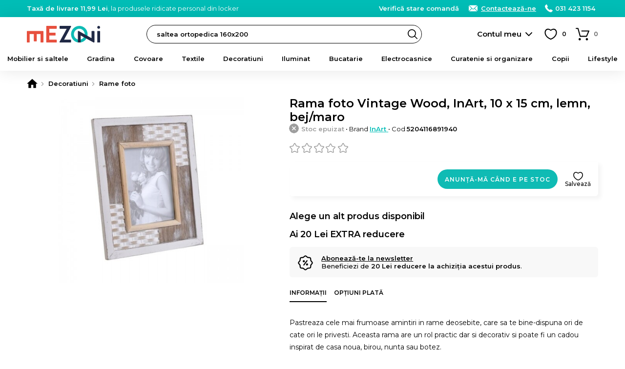

--- FILE ---
content_type: text/html; charset=utf-8
request_url: https://www.google.com/recaptcha/enterprise/anchor?ar=1&k=6Lc3cY8pAAAAAD5AL2DLf6D4SCBmePqxjSNYkm2L&co=aHR0cHM6Ly93d3cubWV6b25pLnJvOjQ0Mw..&hl=en&v=PoyoqOPhxBO7pBk68S4YbpHZ&size=invisible&anchor-ms=20000&execute-ms=30000&cb=cl8yua2ra9mu
body_size: 48964
content:
<!DOCTYPE HTML><html dir="ltr" lang="en"><head><meta http-equiv="Content-Type" content="text/html; charset=UTF-8">
<meta http-equiv="X-UA-Compatible" content="IE=edge">
<title>reCAPTCHA</title>
<style type="text/css">
/* cyrillic-ext */
@font-face {
  font-family: 'Roboto';
  font-style: normal;
  font-weight: 400;
  font-stretch: 100%;
  src: url(//fonts.gstatic.com/s/roboto/v48/KFO7CnqEu92Fr1ME7kSn66aGLdTylUAMa3GUBHMdazTgWw.woff2) format('woff2');
  unicode-range: U+0460-052F, U+1C80-1C8A, U+20B4, U+2DE0-2DFF, U+A640-A69F, U+FE2E-FE2F;
}
/* cyrillic */
@font-face {
  font-family: 'Roboto';
  font-style: normal;
  font-weight: 400;
  font-stretch: 100%;
  src: url(//fonts.gstatic.com/s/roboto/v48/KFO7CnqEu92Fr1ME7kSn66aGLdTylUAMa3iUBHMdazTgWw.woff2) format('woff2');
  unicode-range: U+0301, U+0400-045F, U+0490-0491, U+04B0-04B1, U+2116;
}
/* greek-ext */
@font-face {
  font-family: 'Roboto';
  font-style: normal;
  font-weight: 400;
  font-stretch: 100%;
  src: url(//fonts.gstatic.com/s/roboto/v48/KFO7CnqEu92Fr1ME7kSn66aGLdTylUAMa3CUBHMdazTgWw.woff2) format('woff2');
  unicode-range: U+1F00-1FFF;
}
/* greek */
@font-face {
  font-family: 'Roboto';
  font-style: normal;
  font-weight: 400;
  font-stretch: 100%;
  src: url(//fonts.gstatic.com/s/roboto/v48/KFO7CnqEu92Fr1ME7kSn66aGLdTylUAMa3-UBHMdazTgWw.woff2) format('woff2');
  unicode-range: U+0370-0377, U+037A-037F, U+0384-038A, U+038C, U+038E-03A1, U+03A3-03FF;
}
/* math */
@font-face {
  font-family: 'Roboto';
  font-style: normal;
  font-weight: 400;
  font-stretch: 100%;
  src: url(//fonts.gstatic.com/s/roboto/v48/KFO7CnqEu92Fr1ME7kSn66aGLdTylUAMawCUBHMdazTgWw.woff2) format('woff2');
  unicode-range: U+0302-0303, U+0305, U+0307-0308, U+0310, U+0312, U+0315, U+031A, U+0326-0327, U+032C, U+032F-0330, U+0332-0333, U+0338, U+033A, U+0346, U+034D, U+0391-03A1, U+03A3-03A9, U+03B1-03C9, U+03D1, U+03D5-03D6, U+03F0-03F1, U+03F4-03F5, U+2016-2017, U+2034-2038, U+203C, U+2040, U+2043, U+2047, U+2050, U+2057, U+205F, U+2070-2071, U+2074-208E, U+2090-209C, U+20D0-20DC, U+20E1, U+20E5-20EF, U+2100-2112, U+2114-2115, U+2117-2121, U+2123-214F, U+2190, U+2192, U+2194-21AE, U+21B0-21E5, U+21F1-21F2, U+21F4-2211, U+2213-2214, U+2216-22FF, U+2308-230B, U+2310, U+2319, U+231C-2321, U+2336-237A, U+237C, U+2395, U+239B-23B7, U+23D0, U+23DC-23E1, U+2474-2475, U+25AF, U+25B3, U+25B7, U+25BD, U+25C1, U+25CA, U+25CC, U+25FB, U+266D-266F, U+27C0-27FF, U+2900-2AFF, U+2B0E-2B11, U+2B30-2B4C, U+2BFE, U+3030, U+FF5B, U+FF5D, U+1D400-1D7FF, U+1EE00-1EEFF;
}
/* symbols */
@font-face {
  font-family: 'Roboto';
  font-style: normal;
  font-weight: 400;
  font-stretch: 100%;
  src: url(//fonts.gstatic.com/s/roboto/v48/KFO7CnqEu92Fr1ME7kSn66aGLdTylUAMaxKUBHMdazTgWw.woff2) format('woff2');
  unicode-range: U+0001-000C, U+000E-001F, U+007F-009F, U+20DD-20E0, U+20E2-20E4, U+2150-218F, U+2190, U+2192, U+2194-2199, U+21AF, U+21E6-21F0, U+21F3, U+2218-2219, U+2299, U+22C4-22C6, U+2300-243F, U+2440-244A, U+2460-24FF, U+25A0-27BF, U+2800-28FF, U+2921-2922, U+2981, U+29BF, U+29EB, U+2B00-2BFF, U+4DC0-4DFF, U+FFF9-FFFB, U+10140-1018E, U+10190-1019C, U+101A0, U+101D0-101FD, U+102E0-102FB, U+10E60-10E7E, U+1D2C0-1D2D3, U+1D2E0-1D37F, U+1F000-1F0FF, U+1F100-1F1AD, U+1F1E6-1F1FF, U+1F30D-1F30F, U+1F315, U+1F31C, U+1F31E, U+1F320-1F32C, U+1F336, U+1F378, U+1F37D, U+1F382, U+1F393-1F39F, U+1F3A7-1F3A8, U+1F3AC-1F3AF, U+1F3C2, U+1F3C4-1F3C6, U+1F3CA-1F3CE, U+1F3D4-1F3E0, U+1F3ED, U+1F3F1-1F3F3, U+1F3F5-1F3F7, U+1F408, U+1F415, U+1F41F, U+1F426, U+1F43F, U+1F441-1F442, U+1F444, U+1F446-1F449, U+1F44C-1F44E, U+1F453, U+1F46A, U+1F47D, U+1F4A3, U+1F4B0, U+1F4B3, U+1F4B9, U+1F4BB, U+1F4BF, U+1F4C8-1F4CB, U+1F4D6, U+1F4DA, U+1F4DF, U+1F4E3-1F4E6, U+1F4EA-1F4ED, U+1F4F7, U+1F4F9-1F4FB, U+1F4FD-1F4FE, U+1F503, U+1F507-1F50B, U+1F50D, U+1F512-1F513, U+1F53E-1F54A, U+1F54F-1F5FA, U+1F610, U+1F650-1F67F, U+1F687, U+1F68D, U+1F691, U+1F694, U+1F698, U+1F6AD, U+1F6B2, U+1F6B9-1F6BA, U+1F6BC, U+1F6C6-1F6CF, U+1F6D3-1F6D7, U+1F6E0-1F6EA, U+1F6F0-1F6F3, U+1F6F7-1F6FC, U+1F700-1F7FF, U+1F800-1F80B, U+1F810-1F847, U+1F850-1F859, U+1F860-1F887, U+1F890-1F8AD, U+1F8B0-1F8BB, U+1F8C0-1F8C1, U+1F900-1F90B, U+1F93B, U+1F946, U+1F984, U+1F996, U+1F9E9, U+1FA00-1FA6F, U+1FA70-1FA7C, U+1FA80-1FA89, U+1FA8F-1FAC6, U+1FACE-1FADC, U+1FADF-1FAE9, U+1FAF0-1FAF8, U+1FB00-1FBFF;
}
/* vietnamese */
@font-face {
  font-family: 'Roboto';
  font-style: normal;
  font-weight: 400;
  font-stretch: 100%;
  src: url(//fonts.gstatic.com/s/roboto/v48/KFO7CnqEu92Fr1ME7kSn66aGLdTylUAMa3OUBHMdazTgWw.woff2) format('woff2');
  unicode-range: U+0102-0103, U+0110-0111, U+0128-0129, U+0168-0169, U+01A0-01A1, U+01AF-01B0, U+0300-0301, U+0303-0304, U+0308-0309, U+0323, U+0329, U+1EA0-1EF9, U+20AB;
}
/* latin-ext */
@font-face {
  font-family: 'Roboto';
  font-style: normal;
  font-weight: 400;
  font-stretch: 100%;
  src: url(//fonts.gstatic.com/s/roboto/v48/KFO7CnqEu92Fr1ME7kSn66aGLdTylUAMa3KUBHMdazTgWw.woff2) format('woff2');
  unicode-range: U+0100-02BA, U+02BD-02C5, U+02C7-02CC, U+02CE-02D7, U+02DD-02FF, U+0304, U+0308, U+0329, U+1D00-1DBF, U+1E00-1E9F, U+1EF2-1EFF, U+2020, U+20A0-20AB, U+20AD-20C0, U+2113, U+2C60-2C7F, U+A720-A7FF;
}
/* latin */
@font-face {
  font-family: 'Roboto';
  font-style: normal;
  font-weight: 400;
  font-stretch: 100%;
  src: url(//fonts.gstatic.com/s/roboto/v48/KFO7CnqEu92Fr1ME7kSn66aGLdTylUAMa3yUBHMdazQ.woff2) format('woff2');
  unicode-range: U+0000-00FF, U+0131, U+0152-0153, U+02BB-02BC, U+02C6, U+02DA, U+02DC, U+0304, U+0308, U+0329, U+2000-206F, U+20AC, U+2122, U+2191, U+2193, U+2212, U+2215, U+FEFF, U+FFFD;
}
/* cyrillic-ext */
@font-face {
  font-family: 'Roboto';
  font-style: normal;
  font-weight: 500;
  font-stretch: 100%;
  src: url(//fonts.gstatic.com/s/roboto/v48/KFO7CnqEu92Fr1ME7kSn66aGLdTylUAMa3GUBHMdazTgWw.woff2) format('woff2');
  unicode-range: U+0460-052F, U+1C80-1C8A, U+20B4, U+2DE0-2DFF, U+A640-A69F, U+FE2E-FE2F;
}
/* cyrillic */
@font-face {
  font-family: 'Roboto';
  font-style: normal;
  font-weight: 500;
  font-stretch: 100%;
  src: url(//fonts.gstatic.com/s/roboto/v48/KFO7CnqEu92Fr1ME7kSn66aGLdTylUAMa3iUBHMdazTgWw.woff2) format('woff2');
  unicode-range: U+0301, U+0400-045F, U+0490-0491, U+04B0-04B1, U+2116;
}
/* greek-ext */
@font-face {
  font-family: 'Roboto';
  font-style: normal;
  font-weight: 500;
  font-stretch: 100%;
  src: url(//fonts.gstatic.com/s/roboto/v48/KFO7CnqEu92Fr1ME7kSn66aGLdTylUAMa3CUBHMdazTgWw.woff2) format('woff2');
  unicode-range: U+1F00-1FFF;
}
/* greek */
@font-face {
  font-family: 'Roboto';
  font-style: normal;
  font-weight: 500;
  font-stretch: 100%;
  src: url(//fonts.gstatic.com/s/roboto/v48/KFO7CnqEu92Fr1ME7kSn66aGLdTylUAMa3-UBHMdazTgWw.woff2) format('woff2');
  unicode-range: U+0370-0377, U+037A-037F, U+0384-038A, U+038C, U+038E-03A1, U+03A3-03FF;
}
/* math */
@font-face {
  font-family: 'Roboto';
  font-style: normal;
  font-weight: 500;
  font-stretch: 100%;
  src: url(//fonts.gstatic.com/s/roboto/v48/KFO7CnqEu92Fr1ME7kSn66aGLdTylUAMawCUBHMdazTgWw.woff2) format('woff2');
  unicode-range: U+0302-0303, U+0305, U+0307-0308, U+0310, U+0312, U+0315, U+031A, U+0326-0327, U+032C, U+032F-0330, U+0332-0333, U+0338, U+033A, U+0346, U+034D, U+0391-03A1, U+03A3-03A9, U+03B1-03C9, U+03D1, U+03D5-03D6, U+03F0-03F1, U+03F4-03F5, U+2016-2017, U+2034-2038, U+203C, U+2040, U+2043, U+2047, U+2050, U+2057, U+205F, U+2070-2071, U+2074-208E, U+2090-209C, U+20D0-20DC, U+20E1, U+20E5-20EF, U+2100-2112, U+2114-2115, U+2117-2121, U+2123-214F, U+2190, U+2192, U+2194-21AE, U+21B0-21E5, U+21F1-21F2, U+21F4-2211, U+2213-2214, U+2216-22FF, U+2308-230B, U+2310, U+2319, U+231C-2321, U+2336-237A, U+237C, U+2395, U+239B-23B7, U+23D0, U+23DC-23E1, U+2474-2475, U+25AF, U+25B3, U+25B7, U+25BD, U+25C1, U+25CA, U+25CC, U+25FB, U+266D-266F, U+27C0-27FF, U+2900-2AFF, U+2B0E-2B11, U+2B30-2B4C, U+2BFE, U+3030, U+FF5B, U+FF5D, U+1D400-1D7FF, U+1EE00-1EEFF;
}
/* symbols */
@font-face {
  font-family: 'Roboto';
  font-style: normal;
  font-weight: 500;
  font-stretch: 100%;
  src: url(//fonts.gstatic.com/s/roboto/v48/KFO7CnqEu92Fr1ME7kSn66aGLdTylUAMaxKUBHMdazTgWw.woff2) format('woff2');
  unicode-range: U+0001-000C, U+000E-001F, U+007F-009F, U+20DD-20E0, U+20E2-20E4, U+2150-218F, U+2190, U+2192, U+2194-2199, U+21AF, U+21E6-21F0, U+21F3, U+2218-2219, U+2299, U+22C4-22C6, U+2300-243F, U+2440-244A, U+2460-24FF, U+25A0-27BF, U+2800-28FF, U+2921-2922, U+2981, U+29BF, U+29EB, U+2B00-2BFF, U+4DC0-4DFF, U+FFF9-FFFB, U+10140-1018E, U+10190-1019C, U+101A0, U+101D0-101FD, U+102E0-102FB, U+10E60-10E7E, U+1D2C0-1D2D3, U+1D2E0-1D37F, U+1F000-1F0FF, U+1F100-1F1AD, U+1F1E6-1F1FF, U+1F30D-1F30F, U+1F315, U+1F31C, U+1F31E, U+1F320-1F32C, U+1F336, U+1F378, U+1F37D, U+1F382, U+1F393-1F39F, U+1F3A7-1F3A8, U+1F3AC-1F3AF, U+1F3C2, U+1F3C4-1F3C6, U+1F3CA-1F3CE, U+1F3D4-1F3E0, U+1F3ED, U+1F3F1-1F3F3, U+1F3F5-1F3F7, U+1F408, U+1F415, U+1F41F, U+1F426, U+1F43F, U+1F441-1F442, U+1F444, U+1F446-1F449, U+1F44C-1F44E, U+1F453, U+1F46A, U+1F47D, U+1F4A3, U+1F4B0, U+1F4B3, U+1F4B9, U+1F4BB, U+1F4BF, U+1F4C8-1F4CB, U+1F4D6, U+1F4DA, U+1F4DF, U+1F4E3-1F4E6, U+1F4EA-1F4ED, U+1F4F7, U+1F4F9-1F4FB, U+1F4FD-1F4FE, U+1F503, U+1F507-1F50B, U+1F50D, U+1F512-1F513, U+1F53E-1F54A, U+1F54F-1F5FA, U+1F610, U+1F650-1F67F, U+1F687, U+1F68D, U+1F691, U+1F694, U+1F698, U+1F6AD, U+1F6B2, U+1F6B9-1F6BA, U+1F6BC, U+1F6C6-1F6CF, U+1F6D3-1F6D7, U+1F6E0-1F6EA, U+1F6F0-1F6F3, U+1F6F7-1F6FC, U+1F700-1F7FF, U+1F800-1F80B, U+1F810-1F847, U+1F850-1F859, U+1F860-1F887, U+1F890-1F8AD, U+1F8B0-1F8BB, U+1F8C0-1F8C1, U+1F900-1F90B, U+1F93B, U+1F946, U+1F984, U+1F996, U+1F9E9, U+1FA00-1FA6F, U+1FA70-1FA7C, U+1FA80-1FA89, U+1FA8F-1FAC6, U+1FACE-1FADC, U+1FADF-1FAE9, U+1FAF0-1FAF8, U+1FB00-1FBFF;
}
/* vietnamese */
@font-face {
  font-family: 'Roboto';
  font-style: normal;
  font-weight: 500;
  font-stretch: 100%;
  src: url(//fonts.gstatic.com/s/roboto/v48/KFO7CnqEu92Fr1ME7kSn66aGLdTylUAMa3OUBHMdazTgWw.woff2) format('woff2');
  unicode-range: U+0102-0103, U+0110-0111, U+0128-0129, U+0168-0169, U+01A0-01A1, U+01AF-01B0, U+0300-0301, U+0303-0304, U+0308-0309, U+0323, U+0329, U+1EA0-1EF9, U+20AB;
}
/* latin-ext */
@font-face {
  font-family: 'Roboto';
  font-style: normal;
  font-weight: 500;
  font-stretch: 100%;
  src: url(//fonts.gstatic.com/s/roboto/v48/KFO7CnqEu92Fr1ME7kSn66aGLdTylUAMa3KUBHMdazTgWw.woff2) format('woff2');
  unicode-range: U+0100-02BA, U+02BD-02C5, U+02C7-02CC, U+02CE-02D7, U+02DD-02FF, U+0304, U+0308, U+0329, U+1D00-1DBF, U+1E00-1E9F, U+1EF2-1EFF, U+2020, U+20A0-20AB, U+20AD-20C0, U+2113, U+2C60-2C7F, U+A720-A7FF;
}
/* latin */
@font-face {
  font-family: 'Roboto';
  font-style: normal;
  font-weight: 500;
  font-stretch: 100%;
  src: url(//fonts.gstatic.com/s/roboto/v48/KFO7CnqEu92Fr1ME7kSn66aGLdTylUAMa3yUBHMdazQ.woff2) format('woff2');
  unicode-range: U+0000-00FF, U+0131, U+0152-0153, U+02BB-02BC, U+02C6, U+02DA, U+02DC, U+0304, U+0308, U+0329, U+2000-206F, U+20AC, U+2122, U+2191, U+2193, U+2212, U+2215, U+FEFF, U+FFFD;
}
/* cyrillic-ext */
@font-face {
  font-family: 'Roboto';
  font-style: normal;
  font-weight: 900;
  font-stretch: 100%;
  src: url(//fonts.gstatic.com/s/roboto/v48/KFO7CnqEu92Fr1ME7kSn66aGLdTylUAMa3GUBHMdazTgWw.woff2) format('woff2');
  unicode-range: U+0460-052F, U+1C80-1C8A, U+20B4, U+2DE0-2DFF, U+A640-A69F, U+FE2E-FE2F;
}
/* cyrillic */
@font-face {
  font-family: 'Roboto';
  font-style: normal;
  font-weight: 900;
  font-stretch: 100%;
  src: url(//fonts.gstatic.com/s/roboto/v48/KFO7CnqEu92Fr1ME7kSn66aGLdTylUAMa3iUBHMdazTgWw.woff2) format('woff2');
  unicode-range: U+0301, U+0400-045F, U+0490-0491, U+04B0-04B1, U+2116;
}
/* greek-ext */
@font-face {
  font-family: 'Roboto';
  font-style: normal;
  font-weight: 900;
  font-stretch: 100%;
  src: url(//fonts.gstatic.com/s/roboto/v48/KFO7CnqEu92Fr1ME7kSn66aGLdTylUAMa3CUBHMdazTgWw.woff2) format('woff2');
  unicode-range: U+1F00-1FFF;
}
/* greek */
@font-face {
  font-family: 'Roboto';
  font-style: normal;
  font-weight: 900;
  font-stretch: 100%;
  src: url(//fonts.gstatic.com/s/roboto/v48/KFO7CnqEu92Fr1ME7kSn66aGLdTylUAMa3-UBHMdazTgWw.woff2) format('woff2');
  unicode-range: U+0370-0377, U+037A-037F, U+0384-038A, U+038C, U+038E-03A1, U+03A3-03FF;
}
/* math */
@font-face {
  font-family: 'Roboto';
  font-style: normal;
  font-weight: 900;
  font-stretch: 100%;
  src: url(//fonts.gstatic.com/s/roboto/v48/KFO7CnqEu92Fr1ME7kSn66aGLdTylUAMawCUBHMdazTgWw.woff2) format('woff2');
  unicode-range: U+0302-0303, U+0305, U+0307-0308, U+0310, U+0312, U+0315, U+031A, U+0326-0327, U+032C, U+032F-0330, U+0332-0333, U+0338, U+033A, U+0346, U+034D, U+0391-03A1, U+03A3-03A9, U+03B1-03C9, U+03D1, U+03D5-03D6, U+03F0-03F1, U+03F4-03F5, U+2016-2017, U+2034-2038, U+203C, U+2040, U+2043, U+2047, U+2050, U+2057, U+205F, U+2070-2071, U+2074-208E, U+2090-209C, U+20D0-20DC, U+20E1, U+20E5-20EF, U+2100-2112, U+2114-2115, U+2117-2121, U+2123-214F, U+2190, U+2192, U+2194-21AE, U+21B0-21E5, U+21F1-21F2, U+21F4-2211, U+2213-2214, U+2216-22FF, U+2308-230B, U+2310, U+2319, U+231C-2321, U+2336-237A, U+237C, U+2395, U+239B-23B7, U+23D0, U+23DC-23E1, U+2474-2475, U+25AF, U+25B3, U+25B7, U+25BD, U+25C1, U+25CA, U+25CC, U+25FB, U+266D-266F, U+27C0-27FF, U+2900-2AFF, U+2B0E-2B11, U+2B30-2B4C, U+2BFE, U+3030, U+FF5B, U+FF5D, U+1D400-1D7FF, U+1EE00-1EEFF;
}
/* symbols */
@font-face {
  font-family: 'Roboto';
  font-style: normal;
  font-weight: 900;
  font-stretch: 100%;
  src: url(//fonts.gstatic.com/s/roboto/v48/KFO7CnqEu92Fr1ME7kSn66aGLdTylUAMaxKUBHMdazTgWw.woff2) format('woff2');
  unicode-range: U+0001-000C, U+000E-001F, U+007F-009F, U+20DD-20E0, U+20E2-20E4, U+2150-218F, U+2190, U+2192, U+2194-2199, U+21AF, U+21E6-21F0, U+21F3, U+2218-2219, U+2299, U+22C4-22C6, U+2300-243F, U+2440-244A, U+2460-24FF, U+25A0-27BF, U+2800-28FF, U+2921-2922, U+2981, U+29BF, U+29EB, U+2B00-2BFF, U+4DC0-4DFF, U+FFF9-FFFB, U+10140-1018E, U+10190-1019C, U+101A0, U+101D0-101FD, U+102E0-102FB, U+10E60-10E7E, U+1D2C0-1D2D3, U+1D2E0-1D37F, U+1F000-1F0FF, U+1F100-1F1AD, U+1F1E6-1F1FF, U+1F30D-1F30F, U+1F315, U+1F31C, U+1F31E, U+1F320-1F32C, U+1F336, U+1F378, U+1F37D, U+1F382, U+1F393-1F39F, U+1F3A7-1F3A8, U+1F3AC-1F3AF, U+1F3C2, U+1F3C4-1F3C6, U+1F3CA-1F3CE, U+1F3D4-1F3E0, U+1F3ED, U+1F3F1-1F3F3, U+1F3F5-1F3F7, U+1F408, U+1F415, U+1F41F, U+1F426, U+1F43F, U+1F441-1F442, U+1F444, U+1F446-1F449, U+1F44C-1F44E, U+1F453, U+1F46A, U+1F47D, U+1F4A3, U+1F4B0, U+1F4B3, U+1F4B9, U+1F4BB, U+1F4BF, U+1F4C8-1F4CB, U+1F4D6, U+1F4DA, U+1F4DF, U+1F4E3-1F4E6, U+1F4EA-1F4ED, U+1F4F7, U+1F4F9-1F4FB, U+1F4FD-1F4FE, U+1F503, U+1F507-1F50B, U+1F50D, U+1F512-1F513, U+1F53E-1F54A, U+1F54F-1F5FA, U+1F610, U+1F650-1F67F, U+1F687, U+1F68D, U+1F691, U+1F694, U+1F698, U+1F6AD, U+1F6B2, U+1F6B9-1F6BA, U+1F6BC, U+1F6C6-1F6CF, U+1F6D3-1F6D7, U+1F6E0-1F6EA, U+1F6F0-1F6F3, U+1F6F7-1F6FC, U+1F700-1F7FF, U+1F800-1F80B, U+1F810-1F847, U+1F850-1F859, U+1F860-1F887, U+1F890-1F8AD, U+1F8B0-1F8BB, U+1F8C0-1F8C1, U+1F900-1F90B, U+1F93B, U+1F946, U+1F984, U+1F996, U+1F9E9, U+1FA00-1FA6F, U+1FA70-1FA7C, U+1FA80-1FA89, U+1FA8F-1FAC6, U+1FACE-1FADC, U+1FADF-1FAE9, U+1FAF0-1FAF8, U+1FB00-1FBFF;
}
/* vietnamese */
@font-face {
  font-family: 'Roboto';
  font-style: normal;
  font-weight: 900;
  font-stretch: 100%;
  src: url(//fonts.gstatic.com/s/roboto/v48/KFO7CnqEu92Fr1ME7kSn66aGLdTylUAMa3OUBHMdazTgWw.woff2) format('woff2');
  unicode-range: U+0102-0103, U+0110-0111, U+0128-0129, U+0168-0169, U+01A0-01A1, U+01AF-01B0, U+0300-0301, U+0303-0304, U+0308-0309, U+0323, U+0329, U+1EA0-1EF9, U+20AB;
}
/* latin-ext */
@font-face {
  font-family: 'Roboto';
  font-style: normal;
  font-weight: 900;
  font-stretch: 100%;
  src: url(//fonts.gstatic.com/s/roboto/v48/KFO7CnqEu92Fr1ME7kSn66aGLdTylUAMa3KUBHMdazTgWw.woff2) format('woff2');
  unicode-range: U+0100-02BA, U+02BD-02C5, U+02C7-02CC, U+02CE-02D7, U+02DD-02FF, U+0304, U+0308, U+0329, U+1D00-1DBF, U+1E00-1E9F, U+1EF2-1EFF, U+2020, U+20A0-20AB, U+20AD-20C0, U+2113, U+2C60-2C7F, U+A720-A7FF;
}
/* latin */
@font-face {
  font-family: 'Roboto';
  font-style: normal;
  font-weight: 900;
  font-stretch: 100%;
  src: url(//fonts.gstatic.com/s/roboto/v48/KFO7CnqEu92Fr1ME7kSn66aGLdTylUAMa3yUBHMdazQ.woff2) format('woff2');
  unicode-range: U+0000-00FF, U+0131, U+0152-0153, U+02BB-02BC, U+02C6, U+02DA, U+02DC, U+0304, U+0308, U+0329, U+2000-206F, U+20AC, U+2122, U+2191, U+2193, U+2212, U+2215, U+FEFF, U+FFFD;
}

</style>
<link rel="stylesheet" type="text/css" href="https://www.gstatic.com/recaptcha/releases/PoyoqOPhxBO7pBk68S4YbpHZ/styles__ltr.css">
<script nonce="Qoj9GK6yPd8txOjuXvMXmg" type="text/javascript">window['__recaptcha_api'] = 'https://www.google.com/recaptcha/enterprise/';</script>
<script type="text/javascript" src="https://www.gstatic.com/recaptcha/releases/PoyoqOPhxBO7pBk68S4YbpHZ/recaptcha__en.js" nonce="Qoj9GK6yPd8txOjuXvMXmg">
      
    </script></head>
<body><div id="rc-anchor-alert" class="rc-anchor-alert"></div>
<input type="hidden" id="recaptcha-token" value="[base64]">
<script type="text/javascript" nonce="Qoj9GK6yPd8txOjuXvMXmg">
      recaptcha.anchor.Main.init("[\x22ainput\x22,[\x22bgdata\x22,\x22\x22,\[base64]/[base64]/[base64]/bmV3IHJbeF0oY1swXSk6RT09Mj9uZXcgclt4XShjWzBdLGNbMV0pOkU9PTM/bmV3IHJbeF0oY1swXSxjWzFdLGNbMl0pOkU9PTQ/[base64]/[base64]/[base64]/[base64]/[base64]/[base64]/[base64]/[base64]\x22,\[base64]\x22,\x22w79Gw605d8KswovDugPDiEU0YHNbwrTCmjrDgiXCqidpwqHCtDjCrUs8w40/w6fDnDTCoMKmeMKdwovDncOJw6wMGh1dw61nOMKzwqrCrmDCk8KUw6MrwpHCnsK6w7zCjTlKwqrDiDxJG8O9KQhDwofDl8Otw5TDhSlTXMOYO8OZw75fTsOND15awoUZd8Ofw5Rhw6YBw7vCo3ohw73Dr8Kmw47CkcOmEl8gOMO/GxnDvVfDhAlgwpDCo8KnwqTDtCDDhMKZDR3DisKmwp/CqsO6SyHClFHCuUMFwqvDrcKFPsKHUMKvw59Rwq7DuMOzwq8zw7/Cs8KPw7XCpSLDsXZEUsO/[base64]/Ci2PDiMOlFVFBwr/CtUM2KMKjacOxwrjCtMOvw5zDjHfCssKkX34yw7vDvknCqkXDnmjDu8Kfwpk1woTCkcODwr1ZXTZTCsOaXlcHwqjCgRF5UhthSMORc8Ouwp/DnxYtwpHDvjh6w6rDlMO3wptVwojCjHTCi1XCpsK3QcK3O8OPw7ouwrxrwqXCg8OTe1BLZyPChcKxw45Cw53CpgItw7FFGsKGwrDDpcKIAMK1wojDt8K/w4Maw7xqNG5bwpEVLw/[base64]/ClcKtfsKCwosaw7PDu8ObBBXCsW3CsFfCjVLCn8O0QsOvUsKFa1/DqcKZw5XCicO0esK0w7XDsMOnT8KdIsKXOcOCw7t3VsOOEcOOw7DCn8K4wrouwqVPwqEQw5M/w4jDlMKJw5nCocKKTigUJA1rblJ6wr0sw73DusOcw7XCmk/[base64]/w5JbwqXDvXjDtxfDt8O+w4fCuizCusOqbsK2w6EqwqHCgCIHJj0wDcKOAjZSO8OyPsKXX1/[base64]/[base64]/wpPDp8Opw6wmwqoUFMOKw7XDocO+FsKiwobDm3/CmRbDmsOZw4zDnDU/[base64]/CmFbDl0XCslEEUcKoYMORecKwaDZLw7k5ChvCpwHCs8OdFsKpw57Ck0pnwpF0CMOcMcKJwp54csKNTcKkMwprw6peRx5OesOGw7vDqjDClR18w5jDv8K0RcOqw5TDoi/Cj8KPVMOTPwZBPsKiehJ/[base64]/Ct8OLw4XCkhnDtCbDo8K3wpk+w6oNXzQYw4LChSPCmMKcwrdKw6TCmcO4asO5wp10wo53wozDr0HDk8OjJlrDp8O0w7TDu8Onc8KIw4tEwpoBcUoTLz98GUTDsU8gwoUow4XCk8Ktw6PDg8K4NMOUwohRSMKsQsOlw6DCuFVIHEXCmyfDhlrDtMKXw6/DrMOdwpZFw7AFWDDDkg7DpQjClgjCq8Okw6pwHMKtwpJjZ8K/F8OsGMO/woHCvMK9w7Jowq1Jw7vCnzk3w6gQwp/Dl3MgW8OyeMO9w5bDk8OYdgU4wrfDqjNhWUptEyHDjcK1fsOgQDY2RMOFd8Ktwo7ClsO/w6bDnMKRZkvCo8Ood8Oow7rDvMOYeFvDm10xw7DDosKZQW7CscOswp/Dhl3CucO/MsOcU8OsK8K0w43ChcO4BsKawpZYw65JeMO1w4pHwp8uTW5Ewql5w4bDtMOXwqh1wofCpcKVwqRGw7vDlnXDkMKNwo3DrWQkPsKAw6LDk2dmw4dxWMKzw7gRQsK+Vi1sw7UWV8KuOz48w5Arw4xGwqtnTTIBEwXDvMO+VwzClzFyw6HDrcK9wr/DtQTDnErCn8KBw68Pw6/[base64]/DmHjCmGbDrwdUEcOywr7Co2jDokk/T1HDgEERwpTDkcOxcQUywpJuwrkOwpTDmcOQw48/wrQKwpfDqMO/[base64]/CgcK/wpldPMOaw4/CviLDvzfClsOaOXdhw5kqaDRGecODwqo2DHnDgcOhwoc6w4jDksKtNRoAwrh4w5nDhMKSdi5jd8KIYHJkwqUiwonDo1UtBcKJw6I0KG5aJHhJJgE8w7Q9b8O9CsO1XwnCoMOPalzDpV/Cv8KgOMOSJ1EgSsOBwqFqTsOILgPDpcKfFsKXw5x2wpsTG3XDksKATsK2EBrDpMK4wpE2wpASw43CtMK8w4BgYh5rTsK5wrQ8PcOzw4Ikw4Bvw4xWMMKJQT/CrsOcJsKAcMOyZy/CjcOIw4fCoMOCYwtzw77Dknw2HjnDmHXDunBcw5vDkwLDkBEyUlfCqGtcwpjDlsOkw5XDiRYIw5/CqMO/wprDpH4aZMK2w7hAw4BrbMOKJQDDtMOQAcKlVW/CksKRw4U7wqUBfsKcwrXCpkE3w4vDl8OjFgjCkQMVw7FEw4vDlMO7w5Ruw5nCpl0Iw50fw6UMKFzCs8OtAcOWJcKtF8K/cMOrBWtONzBYSyjCr8OYw7jDrntEwoc9w5bDlsKFWsKHwqXClQgkwrlgcX3CmSPDgVo6w7M9NQ/DoyoMw6lJw6MOWcKCZ10Iw68xVcOXNkQUw6lAw6zCtmIsw6dew5pWw4PDjx12Fw12PMO3esKGMsOsX00uAMK7worDqcKgw4MYHsKSBsK/[base64]/DmMKVwr/DtBnCi3vDpDsNQcOJRMOgwqVbw4bDvxTDssOKUMOtw6JfSjcDwpczwromMcKew51kZxlrw6fCtmg+c8OmRk/[base64]/DpScEwoPCtxMFH8KacgJXYFR0wrrDpsO2I2kPQivCtsO2wpd1w4nDncOlb8KIG8O3wpHCqF10OUfCsC1Pw7tsw5rDiMKyBS1/wprDhhd8w6fCq8OAG8OAW8K+dy5Yw5vDixPCs1fCo39yUcKFw65USnE5woBOTgnCvSU4X8KjwojCuzNHw4PCnDnCrsKWwrrDlmrDpMOtIMOTw67CowbDpMOvwrnCsWzCvxlewrAjwrdEP1nCm8OSw7nCq8OpFMKBPBHClMKNbx81w4EzHjvDi13DhVcIFMOvaEbDt1/CvMKQw47DgsKaeVsiwrHDv8KHwoA8w4gIw5zDiDjCucKaw4pLw5dBw6dxwpRWFcKzC2TDtcO6w6jDmsKZNMKlw5DDinQAVMOAcm/[base64]/CpkHCocOJGDTCrG7DmMKZwrUWZUxybA/CvcOTWMK/OMK0CMOZw5I/wqrCssODIsOLwrtdE8OOAnvDiD5Mwp/[base64]/[base64]/DkMOhwo3CoCTCoi13HjdxeMKOwq4/NsO7w4ZEwrReFcKvw4zDk8K1w61tw6/CqQVSEE/[base64]/GS/CscOHw5fDoxcMP8KUw67DoidewrsrNEIWw509Jm7CmXY7w7lVKll+woDCgmMzwqlcScKxdxzDnl/CnsOfw5HCj8KZUsKvwrBjwo/CocKGw6p+M8Oyw6PCo8KbBMOtYgHDr8KVGQHDgRFpPsKMwpfDhMOJasKQd8K+wrPCjV3DjzzDtRbChTPChMOFHDkKw4dCwr7DucO4B1PDomPCsWEuw4HClsK9NMKFwrcEw75nwq7CmMKPTMOEJh/[base64]/DmydOw4ljbsO9w68fwqgVTMOkLAHCt8KzTcKdw7HDjsK+R2c6F8K+wozDrmltwrHCpWrCq8OUBMO8OgzClRvDmi7ChMO/NXDDjiwowpJfAV5YA8O6w7ggLcK4w77Duk/CsHDDlMKjwqXCpS0swozCvBpDK8KCwrTDkhzCqxtdw7bDjXczwqnCscK4Q8O9fcO3w6zCjUJgRgvDuiFMwrtseT7Cnw8wwqbCi8KjUX4wwoJgw6p7wqc2w7YbBsOrd8OOwoZRwqU3YWbDqH0nOsOVwqTCqWxvwpg0woTDt8O/[base64]/[base64]/X1zDh306BAgmQ8KNFDLCg8Oxwqg0QSdDUA7DoMO9HcKGGcK+w4TDrsO4JmDCg3HDujUrw6PCjsO2LXvCowIEYWjDs3gvwq0COsO6QB/Dnx3DoMK+ZGURPWXCjCAgw68Fdn8dwpZ/[base64]/DryHCvRrDnsO3WsKLNRXDrcOYUhY9NEIBfCXDiz4UFgIIcsKsw7XCvMOqesKXP8OIdMKSahYWcXdww7vCmMO2Jn9kw5HDtW3CrsO/w67DuGvClnkxw7lvwo8jDcKPwpbDgnkrwqzDsFTCncOECsOSw648CsKqfBBPMsKuw6pOwr3DpTvDuMOLwoDDicKRwpJAw4zCoE/[base64]/DlnPCucOpe8KldWg7csOpw6ghORPCgALCgXN3NsOiT8OqwovDin7Dq8KFbA3DqCTCqB0+d8Ktwq/CsiXCvznCpFXDvU/DvzDClypyXiDCgcKkIMO0wrjCgcKkZxEbwqTDtsKZwq8veD0/EcK0wrZKLsOhw7Vgw6zChsOjBWQnwpDCuDsuw4HDhENlw5cRwpYCXS7Co8OHw5vDtsOWdQXDuUDCs8KUZsO6w589BjLDn1DDs1A8G8O9wrleTsOTEAfCn1LDg0NPw7oRAhLDj8Kkwr01wqLDk0zDlH1RJCF9OMODezYIw4J/L8OUw6Mmwp1LdE0ow44kw57DicKCHcOIw6/CpRHCmBgSan/CsMK2BBUaw6bDqArDkcKUwrRRFjfDnsOyb2XCk8O6RW05U8OqacOgwrIVTnjDsMKhw6nDuwDDs8KoO8KrN8KpOsObIXUJVsOUwrHDk3B0wphSGAvDqxTDlBjCnsOYNw4kw6/Dg8OpwrDCgMOKwqUhwqEYw54pw5ZEwow7woHDvMKlw69+wphDYGvDicOxwp01wq1fw6NwPsOyDsK8w6bClMOJw5Q5LV/Dv8Oww4bCv0TDpcKJw73ClsOsw4QSfcO1FsKhV8O8AcK2w7MtM8OUUw4DwofDjC1uw55Yw6zDvSTDoMOzWcOaNDHDh8KBw7rDr1RBw7IxaRUHw6JFfsO6EsKdw5p4LShGwq9+PR7Cj0VMVcO5YE0VVsKyw53CjgNLeMKrYsKET8OUOzjDqkzDvMOawpvCpcOqwq/Dv8OPQsKAwrkbcsKMw5gYwpPChA0uwoxIw5LDhSfDrD03CsOLEMKUSwxFwrYuZ8KuKcOhRyR0A3HDol3DtWXCh0HDvcK+NsOOwp/[base64]/wpzDnBrDuHplwrFsGCbDl8OdGTFvHj/DtsOIwoUPaMKUwpXCqMOSw5rDgT8/RG/CsMO+wqbCm3AuwoPCpMOLwqQ0woPDmMKkwqTDqcKcaTd0wprCsEXCvHIPwqLCocK7woMtMMK7w79WBcKuwo4aFsKnwoPCssOoUMOdGMKIw6/CoV3CpcKzw7oqfcOBD8OsXsO4w6zDvsOxC8ORMFXDuGF/w6d9w7jCu8OzJ8K/[base64]/[base64]/[base64]/CusKTw6FOwozDmzPCl2vCg8KjwpQRdFosMH/CgsKXw53CiSPDlcKbJsKwDy0nRMKFwpZ/[base64]/DvlFrw7RPOHPDmMOPwqJYRMKrwoE3SWV2w4Flw6I/EsO1WTHCm18yRMKUAh40N8KrwogRw4XCncOHVCnDgyPDswnCocOLFinCoMOUw47DkH7CrMOtwrPCtTdVw4HCi8KjCURRwqAiw7UKXRDDpwNaNMOBwqZOwrrDkTFpwqZ1d8KWTsKBw6nCtcK+w6PCsTE/w7FIwrXCv8KpwoXCrF3DtcOeOsKTwrLCvwBEHncfPVTCusKvw5t6wp93wq84EsK1BcKtwoTDiCnCkkIhw61OGUfDlsKOw69sLVxtZ8Kww4gzJsOJE1RFwq5Bw55RDn7CtMOhw7DDrsOGGgNDwqLDucKOworDhD3DvmvCpV/DrsOLwop0w4k8w6PDkRLCjnYtwrwrLATDjsK0ITzDgcKpPjPDqsORaMKyfD7DlMOzw5TCrVYFLcOWwozCjysow5V9woLDkSkZw6kqbgFabMOBwrF8w5sdw40MHnltw4oYwqFvc0wJK8Otw4rDmlFBw5wfWBgNXGbDosKsw48OZsOTdcOIJMOdKcKWwqHCinADw7/ChMKzFsKgw7YJKMOtVEteUBB4wpppw6F4EMOgdGvDqRIjEsOJwonCj8KDw44pLQTDucOJFFROKcK+wqHCgcKqw4rCncOjwovDvMOZw7jCm150dMKXwpkdVwknw4XDhCvDjcOZw7/DvMOEVMOowrLCsMKxwq/DlwMgwqFzcsOMwoddw7Fww7LDqcKiJw/[base64]/w4vDjT0cwrTCrhcLwofDo8KLWMKWw7bCn8K9ZGrDh8KGUsK5BsKow75GF8OHRkDDn8KGKBrDo8OmwrTCnMO2M8K/[base64]/CiMKRw7PDscKew63DscOML8OOwovCqMOPacONw7rCsMKzw7/DggUOH8OZw5PCo8OHwp1/TBQ+M8OKw5/CikdUw4xywqPDhWFyw77DrkzCs8O4w4nDlcOKw4HDisK9ZcKQOsO2QcOcw75uwplxw6dvw7PClMKBw5MFU8KTbi3Clh/ClBbDlMKcwobCp3nCp8K0dTRSdSbCoW/DtcOyGcKhcHPCo8KNOHElb8OhdlbDt8KSM8Obw5tgYGFBw4vDhMKHwobDkUEdwr/DrsKoFcK+BMOnXCDDp2xufwHDgHDCqA7Dmi8kwrtrOcKRw6Z+FMO2QcKdKMOHw6thCDPDkcKaw69KGMO5woJkwr3CrRJuwobDjW9jcH5XBzPCjsKgw6BuwqbDscOKw79/[base64]/[base64]/AcK/woLDu8KUw4kWw6DCgsOiwoccCsKJwpoLwpDCkQctTg8Qw5TCj3M/w6/DkMKiccOpw4h3M8OVb8O4w4gOwrnDm8OfwoDDkFrDqVjDqwzDvl/Ch8OjdRTDtMKAw7lkfGnDqhrCr0bDkx3DowJUwqTCmcKzCkQZwoMKw5LDlsOrwrcoFMK/d8Kvw55cwqMpQsK2w4vDicOzw7htZMOzERzCjGzDlMODfw/[base64]/V0sswqF9N8OLwrDDtcO+w4R5LmQ3wqxVe8OzLx/[base64]/[base64]/UMOFw4bDv8K2KMKGS8OcworDingAw5UVwqTDoG8bT8KfVSNTw7zCqDXChsOIesO3HcOiw5/DgcOoSsKzwr3Do8OowpQQZ28Pwp/CvsOrw64OSsOfcsKfwrlddMOxwpEJw6HDvcOMIsOMw7jDjMKTD3PDqiHCpsK+w4jCvsO2TlVEacOOHMOrwrgiwrs/Eh89OTNuwpzCqEnCp8KBXxLCjXfCmU92ZHfDvCIxXcKGJsOxB2HCu3vDk8KnwoNVwqAUCDzCmcKvw6w3EX3CqibDrmhlFMK1w5XDszhqw5XCpMOMFHA2w4/CssOUR33Comotw6d0csOIVMK2w4/CnHfDsMK3woLCj8OkwrhUWsOXwpTCqj1nw4DDtcO1VwXCvggXMCzDi17DncKGw5tHKzTDpnDDq8OPwrQ0wofDtVLDjwo7wrnCnCfCs8OsF3M2OFTDgArDicObw6TCpcKvNCvCrU3Dg8K7UsOgw6/DgS0Xw7xOIMKAbVRQacK6w74YwoPDt2ZkSMKDOj51w6vCrcKHwq/DvcO3wqnCp8KAwq4wVsK2w5BAw6fCkMKZRXcPw5rDtMOHwq3CpcKga8Kiw6weCnJowoI7wqFePEJiw7g4L8KewqNIJADDvA1SD3vDkcKbw6LCncO3w4J5bBzCuCDDqx/DpMOwcjbCghHDpMK8w7dVw7TDosKSesOEwpsBBxklwr/Dn8KeJQNfI8OyU8OYCW7Cu8O8wrFqCMO8Mjwiw43CucOuZcOfw4bCv2HDuF0maAUJXHTDusKvwofCqEE0bsODQ8OKwqrDgsOxMsKyw5gpPMOBwpsQwq9pwo/CgMKJCsKTwpfDoMO1KMO0w47Cg8OUwobDq0HDnyl7w5VkD8KewofCvMK0Z8Kyw6nDqsOyYzJmw6bDlcOtOsK5dcOUwrwWT8OkGsKWw59GWMKwYRpawrDCi8ODFxFyEsKswpXDiidRVwLCvcOVGsKQZ3sIVnjCl8O0DHlQPXMPEMOgRgLCm8K/YcObCMKAwrjCjsOnKGHCqE0xw5PDpMO4w6vCvsOaYlbDh3jDlcKZwoQHNi3CssOcw4zCm8KxIsKEw7oxNHPDvGRTNkjDj8KdMA3CvF/Dkh9cwrB9R2bCsVU0w4LDqwg3wqzCkcO1w4PCuRfDn8KVw5BHwpvDjMOgw7wWw6R3wrrDgj7CmMOBAmsUdcKLHBZBG8OOwpnCmcObw47CjcKdw63Ch8Olf1/Do8OJwq/DlsO+MWEGw7RaKCpzO8OlMsOgS8KNwrBJw6dLQAsCw6PDrV9Kw5d2wrbCqT41w4jCr8OVwpfDuwVlKH9neiTDiMO8BBcDwp5vXcOVwpliesOSMcK2w4XDlgTDkcOtw4vCqip3wqnDujnCrcOmOMKGw7vDlw5vw4E+OcOgwpcXIUPCt2N/QcOwwo/DuMOyw5rChQJUwoJgPjfDpFLClmrDpsKRQB0iwqPDt8Oiw6DDjsKjwrnCt8OxHzLCqsKiw4/[base64]/CrEzCtG0MScOVSUjCvMKmBHZlbXfDl8Oew7jCoywmDcOsw6LCq2JjGwjCuADDh3V4w4xTH8OCw4/Co8KoWjk2w5zDsC3ClllSwqkNw6TCqF4waDY2wpzCpMOrLMKsBmTCvVDDvcO7woXDjD4Ya8KYQy/DlEDCrcKuwq4kWxnCi8K1VQY+MQLDtcOqwqJPw5/ClcOGw6rCr8KvwobCpy3CvkgzGEpYw7DCucOkUhjDqcORwqEzwrHDhcODwpDCrMOswqjChsOxwrfCi8K2EcO0Q8OuwonCjV9Aw6jDnAlpY8OfJjAkH8OYw4JQw5BgwpnDv8OvFXx/w7UOe8OKw7Z+wqDCrHXCoXPCsV8UwpfCm1x/w7sNaWvCsw7DsMO5YMOteRwXZ8K5VcO5H03DiCnCtsKPThXDscOewqHCnyBNcMOwasOxw4xxd8OIw5/CmhIvw6zCs8OsGh3DmTzCt8KXw4vDugzDplE9ccK6CDzDq1DCnsOSw5UoSMKqST8WacKlw6/CmQ/[base64]/[base64]/UcKqJcKmdEDCr8K5SxYswrZYNsKVw4YpwqzDisKmFj1awrswYMKgZ8K+EWTDjG3DocOxIsOZTMO6acKAVyB6w6sxw5kXw6JcIsOiw7fCtEvDrsOTw4fDj8Omw7HCkcKEwrvCksKjw6jDlh4yVltqLsKCwr4EOEbCrQ/CvTfCp8OESsKVw4YiYcKcLcKCSMKzT2dsdsOgN1d6Hx3CgGHDlDtsacODw4HDsMOWw4IDFn7DpAA+wqLDuBnCgUJ1woPDlsKIMB7Dg0HCjMOyMnHDuinCq8O1NMOVbcKIw7/DnsKOwosXw7/[base64]/wprCsQh9wqNQw6vDv8K4w73CiyfDuyUmwpPCgcKCw5kOwrXDnC4cwpzCqmpbFsOOMMO1w6tYw61kw7rCo8OMOCVgw69bwqzDvj3DmBHDhRLDhWI2wpplKMKdAnrDoAlBS1IHGsKMw4fCh01twp7DgMK4w5nDpHQEI3EWwr/CsGjDqQY4FFhQWMKawoYcRMOpw6rDhQ0XNsONwq7ClMKhb8OIBMOIwpxnUMOsBzYZa8Ouwr/[base64]/DvMOMWHIiw6/Dj0XDkmbCkMKCVj4ZZ8K1w5R1KRfDnsKIw7zCgsKKXcOAwrITWCUQQ33Cpg/CpMO7EsKTaGHCvHVnX8KHwopyw5l+wqXDocOZwrzCqMKnLsOkSBbDv8OEwrfCpXRKwqwQZsKuw6BdfMO1NVzDknvCpDQhJ8KnJifDm8OtwpbCg2TCoi/Ch8KBGF9hwrjCgDvCllHCsCJULMKMSMOYDGzDnsKMwoLDisKleQzCsU0aAsOKM8OhwpJhwqLCmcO/LMOiw5fCkCjDolvClXdRbcKgVSYRw7HCmQ5uYsOhwqbCp1fDnwUQwodawqMnCW3CpGDDq1fDvC/DuFnDqRXDssO2woA9w4ZHwpzCrmxewoV/[base64]/CnsO7wrQkw74rVMOCwrpewqXDjnnCpcOwf8Oew6TDgsKHE8KGw4nCjMOsXcKNNsKxw5fDgcOYwqw8w58Mwp/Dk1sBwr/CiSDDr8Kpwpp2w4HClcONVVHCk8OhES/DtnvCucKQKy3Ci8O2w63Dm3INwpt9w5dZNMKVLlRoYDJGw5JzwqTDlCQcV8ODMMOIbMOpw4/DocOTIiTCv8O3M8KcIcKzwoc9w45fwpXDp8OVw59QwoLDhMK/w7UDwprCsE/CsDVdwoAWwqAEw6LDnC0HXsKzw7zDpcONH0VQHcKnw6Ykw4bCuVwSwoLDtMOWw6LChMKVwojChsKPNsKmw792w4cdw758w5HCj2sfw5DDv1nDlRHDukhOTcO8w45bw45QUsOKwrbDgMOGYhXDvXw3YQXDr8OCNMKzw4XDtQTDmSU0fcKKw51Yw51bGys/w7bDpsKeesOfTsKSwo13wqrDvlLDgMO9FjLDlCrCksOSw4MzFRrDlWJCwoQzwrY5cEXCscOgwq1ucX3CoMKAExjDvmwHwqfCpT3CshPDuxQ9w73Dtz7DiiBQCU1rw5rCrAHCmcKuUQ10SsO3HxzCjcO/w7HDjhjCmsKqGU9+w6hUwrtlXQ7Cgg7DicOFw4IOw4TCrB/DsCh4wo3DnShlNkEiw4ABw4/DtcOhw4srwoRnPsO5KWQQJ1F7bCnDqMKcwqEVwqQDw5jDoMK2DsKwecKfKkbDujLDm8OHeVhhKmJVw6NXGn/DjcKpXMKswrTDqFXCj8KgworDjMKNwqLDlCHCgMKycVzDnMOewq/Dr8Khw4fDmsO7IlXDmnDDicOpwpXCkMOIH8K3w5/DqRoTIgEAfcOmaxB/EsOrAcKtC0Buwp/CrMOmMMKEXltjwqHDn1dTwqIdH8Krwo/[base64]/[base64]/DvSfCqcKEwpzCv1/DmH3DkmA9RjcmTy0qCsKDwppNw4x6IQRSw4nDp29fw7XCumJ2w5MELhXCkEBVwprDlMK8w7YfIUfCnjjDpsOYOsK5wqbDiWAmHcKJwrPDt8KwJk8kwo/CjMKMUcOHwqrDliXDqHUHSsOiwpXDmcOpWsKIwroIw5AsIizCo8K5ER8mDkXCiXzDusKQw5fCm8OJwrvCrMK+bsKbwoHCvDDDhAvDo0JMwqvDo8KNRMKgE8K6G0FHwpdpwq5gVG/DnjFUw47Cig/[base64]/wpDDlcK5w4kKw6LDscOQM34gE8Olw6TDhsO8woo7MDxuwoA8Zx7DogTCuMOGw7XCnMKjT8K8Sw3DgH18wr8Nw5Fzw5nCpjvDrsO1QTHDvEPDvMKcwr7DpAHCkGDCqcO3wqlXGRLCuEMIwrZiw5Ndw5kGDMOwCw9yw5HCnsKSw43ChT/[base64]/[base64]/Dh8OmbMK0wrjCvsK1RsOKDcOiYnfDmsKLVGfChcKSE8OGYGfCgsOSUsOow659TsKFw7jCiXJDwrkheS4SwoHCsnjDncOBw67DsMKCCg1fw6XDi8OZwrnClHrCnAEKwrFvZcK/cMOfwoHDgMOZwrHCgEbDp8OTccKxD8KwwozDpmBsPk5SW8KoKcObJsKRwpHCkcOgw74Dw6F3w4jClgxdwqjCgFzCl0bCn1zDpmMCw6HDnMKiZMKBwotNahopwrnCm8OnaXXCpWgPwq8Cw7JjEMKjZmoAEsKvcEfDsBw/wpocwpXDgMOZU8KefMOUwqpow43CgsKQTcKLasKPY8KpMkQOwrjCrcK8dg3Cp0PCv8KBBgIrThgiBynCpsO1F8OVw7lrTcKKw5B8RGfCniLDsHjCvy/DrsKweBTCocOCH8OZwrwUWcO/fQjDqcKsHhkVYsKkEwpmw6doeMK6Ig7DkMKsw7fCqDtKacKNdwo8wrovw5DCosOgJsKeWMObwrdSwrHDpMK7w6XCpnQfJcKrwqxcwr3Ct3oiw4XDhGPCgsKGwoAiwqzDmhbDtw1gw5xyeMKjw6zCiWjDnMKiwpfDqMOaw7UjKsO+wpN7N8KLSMKBZMKhwo/DlwhFw4FYWkEDTUhpUC3DscKUAyTDkMOVSsOpw5jCgTzDmMKXSwgrJcOGWh01TcOcPhvDkR4hEcOnw4/CucKbL0/DpkvDjsObw4TCocKRfMKww6rCqATCoMKLw4xhwrkAEBTDuB0wwpFZwqVtDlstwpHCscKwDcOvCXHDlmRwwp7DocOJwoHDu31wwrTDpMOYRsOJQSleaB/Dl3oPa8KfwqPDu2sPN1sgVAPCkULDgB4JwqwqMF/CpGbDpGtQH8Oiw6DDgDHDm8OAZH9Bw79/fmBDw63DlsOuw6Z+wqshw7sFwoLDow4fWFrCjVYDbcOOAcKTwp/CvSbCnQzDuBd6DcK2w75GBibCpMOrwp3CnHbChMORw4/DtVxzBC7Dkx3DhcO1wotew4vCo1tZwqvDgmFjw5nDmWQ2LsOea8K7IcK+wrx9w7PDssO3H3/[base64]/CvcOrGMK1X8KkbcOVacK/McOiwpzClxBqwpp8ecO+DsKUw4lkw7lUVMOsQsKiW8OxC8KBw6N4EmvCt1DDkMOjwr/[base64]/DiMOew5wSQhYGw73DihPCgcKFwp0nw5bDkxnDohpKb0PDs1fDnkJxAXnDki7CmMOBwobCg8Krw58hbsOfc8O7w6bDgiDCmXXChRDDgQTCuX7CtcOyw6Rawo1ow6FRYSXClMKYwp3DvcK/[base64]/DqDAdw7vDssOsw6h+b8KVUMOswos3wpTCjRvDo8OVw7LDvMKDw64FfMO/wrwAc8OBwo3DkMKXw4V1bcK7wqtQwqDCtjTCt8KewqFtHMKmYSZrwpjChsKAHcK3ZntafMOowo8fU8KlPsKtw4gIDxIMZMO3PsK0wpJxNMOaWcOPw55Mw5zDkjrDjcOLw5/CpUbDpcOcEG3CuMOtFsOuR8O/w5jCnVlBccKJw4fDq8OeTMKxwrpPw6TDiiYuw6JAacK3wovCicORGMOdXHzCqWEScS9mUnjCsxvCjMOuYFUYwpzDuXtuw6LDisKJw7DCo8O4A1LDuBzDrBXDlGdLP8OAIBA5wozCjcOGD8O7RWMTacKSw5QNw6bDp8OQcsOqWXTDnR/Cg8KiLMOqKcKTw4AOw5LCvx8FYMKyw4IWw5ZswqlVwoNwwqkiwpfCs8O2e3rDjw5bV3zDk1fChCxpQ3sqw5Amw7TCjsKHw69zacOvBk1TY8OQTcK4fMKYwqhawop/Y8OVX2tDwpvDi8O/wr7DvClSWGPClBd2J8KGS27Cn0bCr2XCp8KwfcOFw5HCgMOOa8OhdGHCm8OJwqJjw5MXf8Ogw5/DpTvCr8KLb1Jgw4oUw6vCtCHDsDnCnD4BwqUUPhHCpMK+wqXDhsKTQ8OYwr7CuWDDtBF1fyrDvwkMQVhjwoPCvcO9K8Kcw5A/[base64]/w5AiwqTDnnoFwpDDmhxSeSHDqTDDmiPDkcKyLsOKwrUOax7CrxXDnAHCpi/Dt11mwqtJwoNUw7jCiyzDsgHCq8K+R1HCi2jCs8KFfMOfGgoJHmDDoCoowqHCnMKSw5zCvMOYwqXDg2jCik3DnFDDgmTDhMORSsOBwpJzwo06bk9bwr/[base64]/CjHNCOsOqfsO5BFXDkMKPecKNw7rDsQgvaSxCLGp1MBEqwrnCiDsgNcOsw63Di8KVw5TDrMOaOMOHwonDlsO9w5XDuA9uKsO6aAHDuMO8w5YKw4LDpMOHFsK9Sj/Dth7CnktNw63CuMKdw7hpDGQkIsOvHX7CkMOQwoPDlntNecOkQgzChm4Bw4/CoMKGYzzDonJHw67CqQDClghUIR/[base64]/[base64]/w63DncKgw5ZbFsOfw7jCgcK/b0DDrEHDnsKXK8OodsOjw5DDp8KeAjlHZHDCr3QrT8K9WcKjNGYrbjZNwrR5w7jCj8Kea2U6SsKTw7fDjcOuOMKnw4TDvMKVR2HCl38nw5MsMXhUw6pIwqbDmcKpB8KGQgQaNsKSw5QAPmpyVWTDl8Kcw48Xw6vDiQbDgisucHsiwrBqwq/CqMOcwoA1wpHCuS3Ds8Ogc8OBwqnDnsO6DkjDsQPDoMK3wrQnMFABw7wew71Uw5PCqSXDgTctesOHZxENwpjDhWHDg8OZAcO/[base64]/CuMOuw4fDssOswoDCgcKVw5cTwr5nB8OUUMKaw7vCnMK5w5vDpMOXwpIvw63Cni9udjIgYMOrwqQVwpHDqS/[base64]/w6PDhcOyLTJRLsKqw43DpyPCnnAQw4ETZMO4w57CiMOINVEIM8O+wrvDtixJAcK3w6TCvwDDrcOgw4MlSWBEwqbCjyvCssONw7ELwrHDp8KwwrnDnkIYXVvCksKbCsOZwonCn8Kcwqstw7XCsMK+KivDu8KjYQfCtMKSdw/[base64]/w61HwrZWTVXCk8O9w5bCrsKXw7USw6jDl8O7w4hgwrU7Y8O8CcO8L8KFQMKrw7vDosOqw5bDksK0ZkRgDBVOwqzCs8K1ClLCq01lFcO8FsO5w7nCpsK3HcOUasKswobDpsO8w5/DksOJBy9Rw6VqwrUcK8KJGsOjZsOow51hLMKVL2LCu3TDoMKAw6w5fUTDuQ7CtMKwPcOPXcOkTcO/w6VtHsOxdDAmZivDgUzDp8Kuw7FTAV7DuxhnYCRgDA4fIsOTwrfCsMO1c8OYRVE1EknCs8O2YcOaKsK5wpQcc8Ojwq9eO8Khwrs3MSYQN2kca2k4RMOdPE3Cl2/Cvw82w4AGwoDCosOdPWAVw4RpS8K0woDCjcKkw7nCosOuw7LCg8O5BcKuwr4+wqfCuFPDnsKAdcOecsOkTyLDiktQw5gjd8ODw7DDoWhbwoM+asKnSzrCoMOywoRjwp7CgGIqwrzCu3tUwpvDtjAhwrEkw4FOPWzCkMOIFsOqwooIwo/[base64]/wrvCkl/[base64]/DlxTDiVnDl8OQw5jDp8OedsOzDlvDrMOpRkdMOsK3w7dqPCHDqFJ6IMKEwqjChsO4bcO1woDCjH7Cp8OZw6YRw5TDrAjDo8Kqw5FSwr5SwpnDncKUQMKFwpFYw7TDmg/[base64]/Cs8KJFRJHw5DCo2/CscKdwrVMHsOHw7bDrnQ4Q8KUPXXCl8OHT8Oyw7knw7VVw61rwociHMOYZwtMwq1Mw6nCpMOeRlkLw4bCpEoyX8Kmw4fCoMKAw7YoXjDCnMK2UMKlBmLDinfDnmnCmMOBNnDDpV3CnE3CpsOdwq/Cs34EPCo/dXEgesKjfcKJw5TCtlXChEsTw7bCqm9fYmXDngPCjsO6wqnCh3BER8O+wpQ1w6QwwrvDjsKKwqoDY8OheHUDwpt/w5/CscKDYyIOOjk7w68EwqEZwqTCjnLCocK2wr4pZsK8wqbCmAvCsBvDssOObhLDrgNHOS/DkMK+biosZx3CosOVWg44QcOTw74UHsOqw6zDlg/Cj0tww4tnPEdFw48dRCDCsXnCvR/DmcOKw7LChyY3OAXCilA2wozCscK4fHx2N0jDtjtSb8K6wrrCiUDDrivCjcOnwpbDkyjCl1/CvMORwoXDmMK8fcKnwoZxL3MYa27ClVbCg2law6/CusONXwQzE8OBwpPCiUPCr3I2wrPDpV1EccKcIQnCgzLCiMOGL8OeLWnDjcOnVcKsPsKgw4fDsSE0WwnDj2BzwoJ8woXCvMKwWcOgNcK1CMKNw6nCiMOdwockw5AIw7HDlE/CnQVLTkdjwpggw5nCijAnUGVuYCFnwqADd31KH8OZwoPCmjvCnh9VTcOhw4ZZw68Kwr3DvMOKwpAXGnvDpMKsAlnCk0QFwp1RwqDCo8KtfMKowrdwwqTCsxkTD8Oiw5/Di1rDiRbDgsKEw5JrwpkxN3dgwp3DtMKdwqLCi0Fyw7XCvsOIwqJuRxpJworDv0bCpSdDwr/DtwXDjzoAw5nDggXCvj8Mw5jCgRzDnMOzcMOOWcK5wqHDvxnCpsKOC8OUUFBiwrXDq2jCiMKuwrHDg8KibcOVwq/[base64]/[base64]/DpsO7w6LDusO8wrQ/w7zDq8OBWRjChFDDi1oGwqcawpHCgTtgw7bCijXCtkZEw4DDuHgFPcO9w7PClWDDtiZEwqIDw5zDqcKxw5xlTmR6fsOqMsKvL8KPwo5iw73DjcKow7EaVCQXOsK5PyU/E280wrzDtTjCtzhSTygLw4LDhRZmw6DCjyMU\x22],null,[\x22conf\x22,null,\x226Lc3cY8pAAAAAD5AL2DLf6D4SCBmePqxjSNYkm2L\x22,0,null,null,null,1,[21,125,63,73,95,87,41,43,42,83,102,105,109,121],[1017145,913],0,null,null,null,null,0,null,0,null,700,1,null,0,\[base64]/76lBhnEnQkZnOKMAhk\\u003d\x22,0,1,null,null,1,null,0,0,null,null,null,0],\x22https://www.mezoni.ro:443\x22,null,[3,1,1],null,null,null,1,3600,[\x22https://www.google.com/intl/en/policies/privacy/\x22,\x22https://www.google.com/intl/en/policies/terms/\x22],\x22/mCphr8G34xkiFa1NJA0erFB0FRbMPtHspoVN7v8ewM\\u003d\x22,1,0,null,1,1768936285612,0,0,[227,160,223,62],null,[129,149,181],\x22RC-7WqGFwl9ARuBBQ\x22,null,null,null,null,null,\x220dAFcWeA7JMgbSPnZ7ilqxPkcisizO0Zk2VwCty-lOWeXQbtMsdBetl9UqlDRS_4F1cDosTQtHXnjTc3NWK1UeVrJNHz8HxeFgKA\x22,1769019085495]");
    </script></body></html>

--- FILE ---
content_type: image/svg+xml
request_url: https://www.mezoni.ro/assets/images/default/global/icons/favorite.svg?10
body_size: 405
content:
<?xml version="1.0" encoding="utf-8"?>
<!-- Generator: Adobe Illustrator 16.0.0, SVG Export Plug-In . SVG Version: 6.00 Build 0)  -->
<!DOCTYPE svg PUBLIC "-//W3C//DTD SVG 1.1//EN" "http://www.w3.org/Graphics/SVG/1.1/DTD/svg11.dtd">
<svg version="1.1" id="Layer_1" xmlns="http://www.w3.org/2000/svg" xmlns:xlink="http://www.w3.org/1999/xlink" x="0px" y="0px"
	 width="612px" height="792px" viewBox="0 0 612 792" enable-background="new 0 0 612 792" xml:space="preserve">
<g>
	<path d="M576.893,280.242c-15.655-78.753-71.637-129.516-143.748-129.516c-40.326,0-83.973,16.604-126.67,47.916
		c-43.172-32.26-86.819-48.865-127.619-48.865c-72.112,0-128.567,51.237-143.749,130.939
		c-22.772,118.13,50.289,275.163,264.251,360.558c2.372,0.949,4.744,1.423,7.116,1.423s4.744-0.474,7.116-1.423
		C527.079,553.981,599.665,397.423,576.893,280.242L576.893,280.242z M306.461,596.372
		C124.034,520.821,60.922,389.069,79.81,290.946c11.056-58.505,51.595-96.741,102.73-96.741c34.55,0,73.247,16.584,111.943,48.371
		c6.91,5.528,16.584,5.528,23.494,0c38.696-30.865,76.933-46.988,111.483-46.988c51.135,0,91.213,37.314,102.729,95.359
		C551.078,388.148,488.427,519.44,306.461,596.372L306.461,596.372z"/>
</g>
</svg>


--- FILE ---
content_type: application/javascript; charset=utf-8
request_url: https://cdn.luigisbox.tech/luma/luma-chunks/assistant-question-bc2f08c8.js
body_size: 1005
content:
const t=`<div ref="el" v-luma-cc:root class="ltw-bg-luma-assistant-bgquestion ltw-w-full"
    :class="{'ltw-rounded-lg': themeConfig.borderRadius, 'ltw-shadow': themeConfig.boxShadow}">
    <div v-if="isLoading" v-luma-cc:loading>
        <div class="ltw-animate-pulse ltw-bg-white ltw-h-20 ltw-mb-4"
            :class="{'ltw-rounded-lg': themeConfig.borderRadius}"></div>
        <div class="ltw-grid ltw-grid-cols-1 sm:ltw-grid-cols-2 lg:ltw-grid-cols-4 ltw-gap-3">
            <div v-for="index in 5" :key="index" :class="{'ltw-rounded-lg': themeConfig.borderRadius}"
                class="ltw-animate-pulse ltw-bg-white ltw-h-20" />
        </div>
    </div>
    <template v-else-if="question">
        <div v-luma-cc:question>
            <div class="ltw-mb-6">
                <div class="ltw-flex ltw-items-center ltw-mb-4">
                    <custom-image>assistant._image_avatar_url</custom-image>
                    <img v-if="assistant.step === 1 && tt('assistant._image_avatar_url', {check: true, }) && tt('assistant._image_avatar_url')"
                        :src="tt('assistant._image_avatar_url', {showError: false})" alt=""
                        class="ltw-mr-3 ltw-h-[80px]"
                        @click="props.startData ? open({handle: assistantHandle}) : undefined" />
                    <div v-if="assistant.step === 1" class="ltw-font-light ltw-text-luma-primary">
                        <span v-html="tt('assistant.intro_html')"></span><t-t invisible>assistant.intro_html</t-t>
                    </div>
                </div>
                <div v-if="question.title_html" class="ltw-m-0 ltw-mt-1 ltw-font-bold ltw-text-2xl"
                    :class="\`ltw-text-\${themeConfig.textAlignmentQuestion}\`">
                    <div v-html="question.title_html"></div>
                </div>
                <div v-if="question.description_html" v-html="question.description_html"
                    :class="\`ltw-text-\${themeConfig.textAlignmentQuestion}\`">
                </div>
            </div>
            <div class="ltw-grid ltw-gap-3 ltw-mt-8" :class="{
                    'sm:ltw-grid-cols-1 lg:ltw-grid-cols-2': hasPortraitImage,
                    'ltw-grid-cols-1 sm:ltw-grid-cols-2 lg:ltw-grid-cols-4': !hasPortraitImage
                }">
                <assistant-option v-for="option in question.options"
                    :key="option.option_handle" :option="option" :start-data="startData" @event="handleEvent" />
            </div>
        </div>
        <div v-luma-cc:controls v-if="!startData">

            <div class="ltw-flex ltw-flex-wrap ltw-justify-start ltw-items-center ltw-gap-8 ltw-mt-8">
                <div v-if="assistant.step > 1" role="button" @click="goToPrevQuestion()"
                    :class="{'ltw-rounded-full': themeConfig.borderRadius}"
                    class="ltw-flex ltw-items-center ltw-justify-center ltw-c-clickable ltw-border ltw-border-luma-primary ltw-h-12 ltw-px-6 ltw-text-luma-primary  hover:ltw-bg-luma-primary hover:ltw-text-luma-primary-contrast hover:ltw-scale-105 ltw-transition-transform">
                    <feather-icon type="chevron-left" size="20" />
                    <span><t-t>assistant.back</t-t></span>
                </div>
                <div v-if="assistant.step > 1" role="button" @click="reset()"
                    class="ltw-c-link ltw-flex ltw-items-center ltw-justify-center ltw-h-12 ltw-px-6 hover:ltw-scale-105 ltw-transition-transform">
                    <feather-icon type="rotate-ccw" size="20" /> &nbsp;
                    <span class="ltw-c-link-underline"><t-t>assistant.reset</t-t></span>
                </div>
                <div role="button" @click="goToNextQuestion()" :class="{'ltw-rounded-full': themeConfig.borderRadius}"
                    class="ltw-ml-auto ltw-flex ltw-items-center ltw-justify-center ltw-c-clickable ltw-border ltw-border-luma-primary ltw-h-12 ltw-px-6 ltw-text-luma-primary-contrast ltw-bg-luma-primary hover:ltw-bg-luma-primary-variation hover:ltw-scale-105 ltw-transition-transform"
                    :disabled="!selectedOptions.length || null">
                    <span>{{ tt('assistant.continue') }}</span> <feather-icon type="chevron-right" size="20" />
                </div>
                <t-t invisible>assistant.continue</t-t>
            </div>


        </div>
    </template>


</div>
`;export{t as default};


--- FILE ---
content_type: image/svg+xml
request_url: https://www.mezoni.ro/assets/images/default/frontend/icons/product-review/rating-star.svg?20231024
body_size: 1625
content:
<?xml version="1.0" encoding="UTF-8"?>
<!DOCTYPE svg PUBLIC "-//W3C//DTD SVG 1.1//EN" "http://www.w3.org/Graphics/SVG/1.1/DTD/svg11.dtd">
<!-- Creator: CorelDRAW X5 -->
<svg xmlns="http://www.w3.org/2000/svg" xml:space="preserve" width="172.162mm" height="165.151mm" style="shape-rendering:geometricPrecision; text-rendering:geometricPrecision; image-rendering:optimizeQuality; fill-rule:evenodd; clip-rule:evenodd"
viewBox="0 0 17216 16515"
 xmlns:xlink="http://www.w3.org/1999/xlink">
 <defs>
  <style type="text/css">
   <![CDATA[
    .fil0 {fill:#9E9E9E;fill-rule:nonzero}
   ]]>
  </style>
 </defs>
 <g id="Layer_x0020_1">
  <metadata id="CorelCorpID_0Corel-Layer"/>
  <path class="fil0" d="M9806 722l2067 3773c2,4 4,7 6,11 1,1 1,2 1,2 1,2 5,4 10,8 4,3 7,5 10,6 1,1 5,1 11,3 7,1 15,3 22,5l4209 800c120,23 232,60 335,110 106,52 204,117 293,196 84,74 161,164 229,267 66,101 118,207 154,316 36,111 57,227 63,346 5,115 -5,232 -31,348 -26,118 -67,229 -120,330 -55,104 -124,201 -205,288l-2969 3155 0 0c0,0 -2,4 -6,10 -6,10 -6,5 -7,9 -1,3 1,1 0,12 -1,10 -2,14 -1,15 1,10 2,21 3,31l537 4266 1 0c16,116 16,234 0,351 -16,119 -47,234 -93,342 -47,110 -107,211 -180,303 -71,89 -156,170 -256,243l-1 1 1 2c-94,68 -198,124 -309,166 -107,40 -222,66 -344,78l0 0c-118,11 -236,5 -351,-16 -117,-21 -229,-57 -332,-106l0 0 -3920 -1846c-5,-2 -10,-5 -15,-7 -1,0 -2,0 -5,-1 -1,0 -3,0 -6,0 -3,0 -5,0 -6,0 -9,2 -4,-2 -8,0 -4,2 -9,4 -13,6l1 1 -3920 1846c-109,51 -221,87 -335,107 -110,19 -227,24 -348,12 -118,-11 -233,-37 -341,-78 -110,-41 -214,-97 -310,-165 -98,-70 -184,-152 -256,-242 -73,-90 -134,-191 -181,-300 -48,-110 -81,-223 -97,-336 -17,-116 -19,-233 -5,-348 2,-18 5,-36 9,-54l544 -4252 1 -5 -1 0c0,-1 -1,-3 -1,-12 -1,-11 1,-9 0,-12 -1,-4 -1,1 -7,-9 -3,-6 -5,-9 -6,-10l-4 -4 -2965 -3151c-81,-87 -150,-184 -205,-288 -53,-101 -94,-212 -120,-330 -26,-116 -36,-233 -31,-348 6,-119 27,-235 63,-346 35,-109 87,-215 154,-316 68,-103 144,-192 229,-267 89,-78 188,-144 293,-196 102,-50 215,-87 335,-110l4231 -804 0 0c6,-1 9,-2 11,-3 3,-1 6,-3 10,-6 5,-4 8,-6 10,-8 0,-1 2,-3 5,-8 7,-12 14,-24 21,-36l2103 -3762 -1 -1c55,-103 126,-200 210,-289 81,-85 174,-160 278,-222 102,-61 212,-108 326,-140 118,-33 237,-50 352,-50 115,0 233,17 352,50 114,32 224,79 326,140 104,62 197,137 278,222 84,89 155,186 210,289 4,7 7,14 11,21zm956 4383l-2068 -3774c-7,-11 -14,-23 -20,-35 -4,-7 -6,-10 -6,-11 -4,-4 -8,-7 -10,-9 -5,-3 -9,-5 -14,-6 0,0 -5,0 -15,0 -9,0 -14,0 -14,0 -5,1 -9,3 -14,6 -3,2 -6,5 -10,9 -1,1 -3,4 -6,11l-2 -1c-2,4 -4,7 -6,11l-2111 3776c-3,6 -6,12 -9,18 -46,85 -102,165 -168,241 -65,74 -136,140 -213,197 -78,57 -163,106 -253,145 -91,40 -185,69 -279,87l0 0 -2 0 -4233 804c-1,0 -5,2 -12,5 -4,2 -7,4 -11,7 -8,7 -10,8 -11,9 -1,1 -2,5 -5,13 -2,6 -3,11 -3,13 0,7 0,12 1,16 0,1 2,6 6,13 2,4 4,7 7,10l2964 3150c4,4 7,7 10,11 69,74 127,152 175,233 45,77 84,167 116,267 32,100 52,195 59,285 8,91 5,188 -8,290l-1 0 -544 4249c-1,14 -2,28 -4,42 -1,6 -1,12 0,16 1,7 2,12 3,14 1,3 4,7 8,12 4,5 6,8 8,9 4,3 8,5 12,7 5,2 10,3 14,4 1,0 6,-1 16,-3 6,-1 10,-2 12,-3l3920 -1846 0 1c91,-45 181,-78 268,-98 98,-23 198,-35 299,-35 100,0 200,12 299,35 76,18 155,46 235,83 11,4 22,9 33,14l3920 1846 0 0 5 2c6,3 9,4 9,4 5,1 9,1 13,1l0 0 2 0c0,0 3,-1 9,-3 3,-1 6,-3 12,-7l1 1 7 -8c3,-4 5,-7 6,-10 2,-5 3,-8 3,-9 0,-3 0,-8 0,-13l1 0c0,-3 -1,-6 -1,-10l-538 -4272c-1,-8 -3,-16 -4,-24 -14,-101 -16,-198 -8,-288 8,-89 28,-185 59,-285 32,-100 71,-190 116,-267 47,-81 106,-159 175,-233l0 0 2 -3 2972 -3158c3,-3 5,-6 7,-10 4,-7 6,-11 6,-13 1,-4 1,-9 1,-16 0,-3 -1,-8 -3,-14 -3,-8 -4,-12 -5,-13 -1,-1 -3,-2 -11,-9 -3,-3 -7,-5 -11,-7 -7,-3 -11,-5 -12,-6l-4212 -800c-8,-1 -16,-2 -24,-4 -94,-18 -188,-47 -279,-87 -90,-39 -175,-88 -253,-145 -77,-56 -148,-122 -213,-197 -60,-69 -113,-143 -156,-219 -3,-6 -6,-11 -10,-17z"/>
 </g>
</svg>


--- FILE ---
content_type: application/javascript; charset=utf-8
request_url: https://cdn.luigisbox.tech/luma/luma-chunks/store-13ddae6c.js
body_size: 4529
content:
var H=Object.defineProperty,P=Object.defineProperties;var V=Object.getOwnPropertyDescriptors;var I=Object.getOwnPropertySymbols;var j=Object.prototype.hasOwnProperty,K=Object.prototype.propertyIsEnumerable;var C=(t,e,r)=>e in t?H(t,e,{enumerable:!0,configurable:!0,writable:!0,value:r}):t[e]=r,u=(t,e)=>{for(var r in e||(e={}))j.call(e,r)&&C(t,r,e[r]);if(I)for(var r of I(e))K.call(e,r)&&C(t,r,e[r]);return t},S=(t,e)=>P(t,V(e));var a=(t,e,r)=>new Promise((s,i)=>{var o=c=>{try{d(r.next(c))}catch(f){i(f)}},n=c=>{try{d(r.throw(c))}catch(f){i(f)}},d=c=>c.done?s(c.value):Promise.resolve(c.value).then(o,n);d((r=r.apply(t,e)).next())});import{_,D as q,a1 as G,l as E,a as l,f as v,Q as J,R as z,P as T,T as W,c as p,Z as R,$ as Y,J as X,C as Q}from"./console-32bd6609.js";import{_ as Z}from"./dynamic-import-helper-35007094.js";import{g as ee}from"./uuid-bf6e8103.js";import{d as te}from"./_plugin-vue_export-helper-de215208.js";import"./vue.esm-bundler-381f8a2a.js";import{p as re,j as h,n as L,m as O,y as m,e as b,z as se}from"./loaders-179fedcb.js";import{g as oe,b as D}from"./generate-shared-components-65af6678.js";import{E as A,n as M}from"./runtime-core.esm-bundler-4740d8d4.js";import ie from"./listeners-35ae1e91.js";import{r as ne}from"./api-052e8ad1.js";import{d as ae,p as y}from"./results-d7e871e9.js";import{m as me,p as w}from"./index-b73ccddd.js";import{t as g}from"./throttle-64a620ee.js";const de=t=>a(void 0,null,function*(){const e=t.app;yield oe(t).register(),e.component("recommender-box",A(()=>_(()=>import("./recommender-box-8ac54186.js"),[],import.meta.url))),e.component("recommender-result",A(()=>_(()=>import("./recommender-result-b6d9829b.js"),[],import.meta.url))),e.component("recommender-swiper",A(()=>_(()=>import("./recommender-swiper-60fc17c3.js"),["../luma-assets/swiper-17c7dce6.css"],import.meta.url)))}),Ce=te("recommender",{state:()=>({config:null,defaultComputedAttributes:ae,customComputedAttributes:{},recommenderName:"noname",firstRenderDone:!1,app:null,prefersDarkMode:!1,appId:null,trackerId:"",customComponents:{},appElement:void 0,maxResults:12,locale:"en",fallbackLocale:"en",getItemIds:[],mountSelector:"",gaCode:void 0,variant:void 0,boxMounted:!1,theme:q,isCssAdded:!1,themeConfig:{cssVariables:{}},themeExports:{},swiperOptions:G,swiperData:{instance:null,isLocked:!0,currentBreakpoint:-1},response:null,_results:[],resultsToMount:null,mountedResults:null,customRendererHTML:null,ldJson:"",requestModifier:e=>a(void 0,null,function*(){return e}),responseModifier:e=>a(void 0,null,function*(){return e}),onBeforeRender:e=>a(void 0,null,function*(){return e.results}),onAfterRender:()=>{},listenerHelper:ie(),isMounted:!1,mount:"afterAndHide",intersectionObserver:null,mutationObserverAdded:null,mutationObserverRemoved:null,intersectionObserverOptions:!1,hooks:[],customState:{},addToBasket:(e,r=1,s)=>{s==null||s.preventDefault(),E("addToBasket",{result:e,quantity:r});const i=new CustomEvent(Q.ADD_TO_BASKET,{detail:{result:e,quantity:r,originalEvent:s}});document.dispatchEvent(i)},priceFormat:D({})}),getters:{isDarkMode:t=>{var r;const e=((r=t.config)==null?void 0:r.darkMode)||0;return e===1?!!t.prefersDarkMode:e===2},mountHideCSS(t){return t.mount==="beforeAndHide"?t.mountSelector.split(",").map(e=>`[data-luma*="recommender-app:${t.appId}"] + * {display: none !important;}`).join(`
`):t.mount==="afterAndHide"?t.mountSelector.split(",").map(e=>`*:has(+ [data-luma*="recommender-app:${t.appId}"]) {display: none !important;}`).join(`
`):t.mount==="appendAndHide"?t.mountSelector.split(",").map(e=>`${e} > *:not([data-luma*="recommender-app:${t.appId}"]) {display: none !important;}`).join(`
`):""},appElementSelector(t){return t.appId?`[data-luma*="recommender-app:${t.appId};"]`:""},tt(){return re(this)},resultsMounted(t){return t.customRendererHTML?t.boxMounted:t.resultsToMount!==null&&t.resultsToMount===t.mountedResults},results(t){const e=new Date().getTime();return[...t._results].map(r=>{const s={};return y({to:s,from:this.defaultComputedAttributes,result:r,store:this,type:"search-results"}),y({to:s,from:this.customComputedAttributes,result:r,store:this,type:"search-results"}),S(u({},r),{computed:s,__key:`${r.url}-${e}`})})}},actions:{GAR(t){this.gaCode&&E("🎯 TODO GAR 🎯",{payload:t,variant:this.variant})},GET_APP(){const t=h(),e=t.$apps.recommender.findIndex(s=>this.appId&&s.$id===this.appId);return t.$apps.recommender[e]},INIT(t,e){return a(this,null,function*(){this.app=t;const r=ee();t.$id=r,this.appId=r,this.config=e,this.trackerId=e.trackerId||"",this.customComponents=e.customComponents||{};const s=h();e.fallbackLocale&&typeof e.fallbackLocale=="string"&&e.fallbackLocale!==e.locale&&(this.fallbackLocale=e.fallbackLocale),e.computedAttributes&&(this.customComputedAttributes=e.computedAttributes),this.fallbackLocale&&(yield L(this.fallbackLocale,e.translations)),e.locale&&typeof e.locale=="string"&&(this.locale=e.locale),this.locale&&(yield L(this.locale,e.translations)),e.translations&&typeof e.translations=="object"&&(s.$translations=O(s.$translations,e.translations||{}));try{const o=O({},s.$translations[this.fallbackLocale||this.locale]._priceFormat,s.$translations[this.locale]._priceFormat);this.priceFormat=D(o)}catch(o){l("AC: Error creating priceFormat function",o)}e.theme!==void 0&&(this.theme=e.theme);let i={};if(this.theme)try{i=(yield Z(Object.assign({"../themes/recommender/basic/scripts/default-theme-config.ts":()=>_(()=>import("./default-theme-config-031404ab.js"),[],import.meta.url)}),`../themes/recommender/${this.theme}/scripts/default-theme-config.ts`)).default}catch(o){v("Error loading default theme config",o)}this.themeConfig=O({},{cssVariables:J},this.themeConfig,i,e.themeConfig||{}),e.customState&&typeof e.customState=="object"&&(this.customState=e.customState),e.hooks&&(this.hooks=e.hooks),e.gaCode&&typeof e.gaCode=="string"&&(this.gaCode=e.variant),e.variant&&typeof e.variant=="string"&&(this.variant=e.variant),e.swiperOptions&&(this.swiperOptions=u(u({},yield m(this.swiperOptions,this.appElementSelector)),yield m(e.swiperOptions,this.appElementSelector))),e.swiperOptions===!1&&(this.swiperOptions=!1),typeof e.onBeforeRender=="function"&&(this.onBeforeRender=e.onBeforeRender),typeof e.onAfterRender=="function"&&(this.onAfterRender=e.onAfterRender),this.recommenderName=e.recommenderName||e.recommenderType,this.maxResults=e.size||this.maxResults,e.getItemIds&&(this.getItemIds=e.getItemIds),e.mountSelector&&(Array.isArray(e.mountSelector)?this.mountSelector=e.mountSelector.filter(o=>o).join(","):this.mountSelector=e.mountSelector),e.mount&&(this.mount=e.mount),this.mountSelector=this.mountSelector||z.RECOMMENDER_SELECTOR.replace("{RECOMMENDER_NAME}",this.recommenderName),s.$apps.recommender.push(t),e.batchMode||(yield this.PREMOUNT())})},DESTROY(){return a(this,null,function*(){var s,i,o;const t=h(),e=this.GET_APP(),r=t.$apps.recommender.findIndex(n=>this.appId&&n.$id===this.appId);if(!e){v("recommender failed to unmount, app not found",this.appId);return}this.hooks.filter(n=>n.component==="recommender-app"&&n.type==="beforeUnmount").forEach(n=>{b({store:this,callback:n.cb,showWarning:!0})}),(s=this.intersectionObserver)==null||s.disconnect(),(i=this.mutationObserverAdded)==null||i.disconnect(),(o=this.mutationObserverRemoved)==null||o.disconnect(),e.unmount(),this.listenerHelper.removeAll(),t.$apps.recommender.splice(r,1),this.isMounted=!1,this.appElement&&this.appElement.remove(),this.$reset(),E("recommender destroyed",e)})},PREMOUNT(){return a(this,null,function*(){var r,s,i;if(this.isMounted)return!1;const t=h();if((r=this.config)!=null&&r.urlConditions){let o=!0;if(typeof this.config.urlConditions=="function"&&(o=yield this.config.urlConditions()),!o)return T("Recommender stopped because of urlConditions",this.recommenderName),t.onUrlChange(()=>{T("Url changed, trying urlConditions",this.recommenderName),this.PREMOUNT()},{ignoreInternal:!1,uniqueKey:`recommender-premount-${this.recommenderName}`}),!1}const e=document.querySelector(this.mountSelector);if(e){if(this.intersectionObserverOptions){let o=this.intersectionObserverOptions;o===!0&&(o={root:null,rootMargin:"50%",threshold:0}),(s=this.intersectionObserver)==null||s.disconnect(),this.intersectionObserver=null;const n=new IntersectionObserver(d=>{d[0].isIntersecting&&this.MOUNT()},o);this.intersectionObserver=n,n.observe(e)}else this.MOUNT();return!1}(i=this.mutationObserverAdded)==null||i.disconnect(),this.mutationObserverAdded=new MutationObserver(g(o=>{var d;document.querySelector(this.mountSelector)&&((d=this.mutationObserverAdded)==null||d.disconnect(),this.mutationObserverAdded=null,this.PREMOUNT())},200)),this.mutationObserverAdded.observe(document.documentElement,{childList:!0,subtree:!0,attributes:!0})})},MOUNT(){return a(this,null,function*(){var r,s;if((r=this.intersectionObserver)==null||r.disconnect(),this.intersectionObserver=null,this.isMounted)return!1;yield de(this);const t=document.querySelector(this.mountSelector);if(!t){l("Error mounting recommender, element is not found",{selector:this.mountSelector});return}this.isMounted=!0;const e=document.createElement("DIV");e.id=W,e.setAttribute("data-luma",`recommender-app:${this.appId};recommender-name:${this.recommenderName}`),this.mount==="replace"&&(t.parentNode.insertBefore(e,t.nextSibling),t.remove()),this.mount==="wrap"&&(t.innerHTML="",t.appendChild(e)),this.mount==="before"&&t.parentNode.insertBefore(e,t),this.mount==="after"&&t.parentNode.insertBefore(e,t.nextSibling),this.mount==="append"&&t.appendChild(e),this.mount==="prepend"&&t.prepend(e),this.mount==="beforeAndHide"&&t.parentNode.insertBefore(e,t),this.mount==="afterAndHide"&&t.parentNode.insertBefore(e,t.nextSibling),this.mount==="appendAndHide"&&t.appendChild(e),(s=this.mutationObserverRemoved)==null||s.disconnect(),this.mutationObserverRemoved=new MutationObserver(g(i=>a(this,null,function*(){if(!document.documentElement.contains(e)){const o=p(this.config);yield this.DESTROY();const n=h();E("recommender element removed, restarting",o),n.startRecommender(o)}}),200)),this.mutationObserverRemoved.observe(document.documentElement,{childList:!0,subtree:!0,attributes:!1}),this.appElement=e,this.app.mount(e),this.LOAD_DATA()})},SET_CUSTOM_STATE(t,e=!1){this.customState=u(u({},e?{}:this.customState),t)},PRICE_FORMAT(t,e){return this.priceFormat(t,e)},ADD_TO_BASKET(t,e,r){let s=e;e===void 0&&(s=1),t!=null&&t.target&&l('Recommender ADD_TO_BASKET called, but {result} variable seems to be event. Try calling with parameters: @click="addToBasket("id", 1)"',t),(!s||typeof s!="number")&&l('Recommender ADD_TO_BASKET called, but {quantity} variable seems to be wrong. Try calling with parameters: @click="addToBasket("id", 1, $event)"',s),T("Recommender: ADD_TO_BASKET",{result:t,q:s}),this.addToBasket(t,s,r)},SET_RESULTS(t){return a(this,null,function*(){var r;this.ldJson="";let e=p(t);if(e&&e.length&&(e=yield this.ON_BEFORE_RENDER(p(e))),this.resultsToMount=null,this.mountedResults=null,(r=this.config)!=null&&r.customRenderer){const s=yield this.config.customRenderer(p(e),`recommender-${this.recommenderName}`);s!==!1&&(this.customRendererHTML=s)}yield M(),e!=null&&e.length||(this.resultsToMount=0,this.mountedResults=0),this._results=e})},COLLECT_RESULTS(){return a(this,null,function*(){var t,e,r,s;try{const i=this._results.map((F,U)=>me(F,U)),{recommendation_id:o,model_version:n,recommender:d,recommender_version:c,recommender_client_identifier:f}=this.response||{},[N,k,B,$]=yield Promise.all([m((t=this.config)==null?void 0:t.getBlacklistedItemIds),m(this.getItemIds),m((e=this.config)==null?void 0:e.recommendationContext),m((r=this.config)==null?void 0:r.settingsOverride)]),x={BlacklistedItemIds:N,ItemIds:k,ModelVersion:n,RecommendationId:o,RecommendationContext:B,Recommender:d,RecommenderVersion:c,RecommenderClientId:f,SettingsOverride:$,Type:((s=this.config)==null?void 0:s.recommenderType)||"",_Variant:"Luigis"};w(R.LIST,i,Y.RECOMMENDER,x)}catch(i){l("Error collecting recommender results",i)}})},COLLECT_CLICK(t,e){if(!t){l("Recommender: COLLECT_CLICK called, but id is not set.");return}if(!e){l("Recommender: COLLECT_CLICK called, but type is not set");return}const r=e==="click"?R.CLICK:R.ADD_TO_CART;w(r,[{item_id:t}])},ON_BEFORE_RENDER(t){return a(this,null,function*(){return(yield b({callback:this.onBeforeRender,store:this,data:{results:p(t)}}))||t})},ON_AFTER_RENDER(){this.firstRenderDone=!0,this.THEME_AFTER_RENDER(),X("recommender ON_AFTER_RENDER",p(this.results)),setTimeout(()=>a(this,null,function*(){yield M(),yield b({callback:this.onAfterRender,store:this,data:{results:this.results}}),this.COLLECT_RESULTS()}),1)},THEME_AFTER_RENDER(){var t;try{this.theme&&((t=this.themeExports)!=null&&t.THEME_AFTER_RENDER)&&this.themeExports.THEME_AFTER_RENDER()}catch(e){l("recommender THEME_AFTER_RENDER",e)}},GET_AXIOS_OBJECT(){return a(this,null,function*(){var r;const t=yield se();let e={params:{tracker_id:(r=this.config)==null?void 0:r.trackerId},data:u({user_id:t,blacklisted_item_ids:yield m(this.config.getBlacklistedItemIds),hit_fields:yield m(this.config.hitFields),item_ids:yield m(this.getItemIds),recommendation_type:this.config.recommenderType,recommender_client_identifier:this.config.recommenderName,size:this.maxResults,recommendation_context:yield m(this.config.recommendationContext),settings_override:yield m(this.config.settingsOverride)},yield m(this.config.recommendationExtras||{}))};return this.requestModifier&&(e=yield this.requestModifier(e,"recommender-getResults")),e})},LOAD_DATA(){return a(this,null,function*(){const t=h();let e;if(t.$recommenderBatchCache[this.recommenderName])e=t.$recommenderBatchCache[this.recommenderName];else{const r=yield this.GET_AXIOS_OBJECT();e=(yield ne.getResults(r)).data[0]}this.responseModifier&&(e=yield this.responseModifier(e,"recommender-getResults")),this.response=e,yield this.SET_RESULTS(e.hits||[])})}}});export{Ce as u};


--- FILE ---
content_type: application/javascript; charset=utf-8
request_url: https://cdn.luigisbox.tech/luma/luma-chunks/use-remix-52724002.js
body_size: 1622
content:
var _=Object.defineProperty,O=Object.defineProperties;var L=Object.getOwnPropertyDescriptors;var p=Object.getOwnPropertySymbols;var b=Object.prototype.hasOwnProperty,v=Object.prototype.propertyIsEnumerable;var u=(n,e,i)=>e in n?_(n,e,{enumerable:!0,configurable:!0,writable:!0,value:i}):n[e]=i,f=(n,e)=>{for(var i in e||(e={}))b.call(e,i)&&u(n,i,e[i]);if(p)for(var i of p(e))v.call(e,i)&&u(n,i,e[i]);return n},g=(n,e)=>O(n,L(e));import"./vue.esm-bundler-381f8a2a.js";import{j as w,e as C,x as S,C as x}from"./loaders-179fedcb.js";import{u as I}from"./store-107b9961.js";import{P as E,c as q}from"./console-32bd6609.js";import{g as A}from"./legacy-98acf24e.js";import{l as F}from"./text-utils-48e69f2e.js";import{r as N,p as U,D as H,c as r,G as P}from"./runtime-core.esm-bundler-4740d8d4.js";const X=(n,e={})=>{const i=N({}),a=I(),M=w();n&&(a.hooks.filter(t=>t.component===n&&t.type==="created").forEach(t=>{C({store:a,data:{component:d},callback:t.cb,showWarning:!0})}),U(()=>{a.hooks.filter(t=>t.component===n&&t.type==="mounted").forEach(t=>{C({store:a,data:{component:d},callback:t.cb,showWarning:!0})})}),H(()=>{a.hooks.filter(t=>t.component===n&&t.type==="beforeUnmount").forEach(t=>{C({store:a,data:{component:d},callback:t.cb,showWarning:!0})})}));const D=r(()=>{const o=a.customState;return Object.keys(o).forEach(t=>{typeof o[t]=="function"&&(o[t]=o[t].bind(d))}),o}),T=(o,t=!1)=>{i.value=f(f({},t?{}:i),o)},h=r(()=>S),m=r(()=>{const o=P(f({},d));return(t,s=void 0)=>{let c=s;try{if(typeof t=="function"){let l;try{l=t(o)}catch(j){E("assistant - error ggFn method:",t)}c=l}else c=x(o,t)}catch(l){E("assistant - path not found in gg method:",t)}return c===void 0?s:c}}),d=g(f({"👇========= COMPONENT: =========👇":n},e),{"👇========== REMIXES: ==========👇":"",fullContext:()=>{const o={};return Object.keys(d).forEach(t=>{var c;const s=d[t];if(t==="store"){const l=f({},s.value.$state);delete l.app,delete l.appElement,o[t]=q(l)}else if(["window","document"].includes(t))o[t]="===REMOVED===";else if((s==null?void 0:s.__v_isRef)===!0)if((c=s.value)!=null&&c.__vnode)o[t]="===ELEMENT===";else{const l=m.value(t);o[t]=l}else o[t]=s;typeof o[t]=="function"&&(o[t]="===FUNCTION==="),typeof o[t]===void 0&&(o[t]="===UNDEFINED===");try{JSON.stringify(o[t])}catch(l){console.log("===CYCLIC===",t,o[t]),o[t]="===CYCLIC==="}}),o},componentName:r(()=>n),customData:i,cd:i,ga:window.ga,assistantHandle:r(()=>{var t;const o=(t=e==null?void 0:e.props)==null?void 0:t.startData;return o?o.handle:a.currentHandle}),assistant:r(()=>{var t;const o=(t=e==null?void 0:e.props)==null?void 0:t.startData;if(o){const s=a.selectedOptions.filter(c=>c.assistant_handle===o.handle&&c.question_handle===o.questions[o.step].question_handle);return s[0]&&(s[0].option_handles=[s[0].option_handle]),g(f({},o),{path:s})}return a.assistant}),step:r(()=>{var t,s;const o=(t=e==null?void 0:e.props)==null?void 0:t.startData;return o?o.step||0:((s=a.assistant)==null?void 0:s.step)||0}),question:r(()=>{var t;const o=(t=e==null?void 0:e.props)==null?void 0:t.startData;return o?o.questions[1]:a.question}),isMultiChoice:r(()=>{var t,s;const o=(t=e==null?void 0:e.props)==null?void 0:t.startData;return o&&((s=o.questions[1])==null||s.type),a.isMultiChoice}),isOpen:r(()=>a.isOpen),trackerId:r(()=>a.trackerId),window:r(()=>window),document:r(()=>document),editor:r(()=>M.$editor),store:r(()=>a),cssVariables:r(()=>a.themeConfig.cssVariables||{}),results:r(()=>a.results),themeConfig:r(()=>a.themeConfig),isError:r(()=>!!a.errorData),isLoading:r(()=>{var o;return(o=e==null?void 0:e.props)!=null&&o.startData?!1:!!a.isLoading}),resultsToMount:r(()=>a.resultsToMount),mountedResults:r(()=>a.mountedResults),resultsMounted:r(()=>a.resultsMounted),customRendererHTML:r(()=>a.customRendererHTML),responseTimestamp:r(()=>a.responseTimestamp),prefersDarkMode:r(()=>a.prefersDarkMode),isDarkMode:r(()=>a.isDarkMode),tt:r(()=>a.tt),trans:r(()=>(o,t)=>a.tt(o,{placeholders:t})),legacyFilter:A(a),foa_gg:o=>h.value(m.value(o)),foa:h,gg:m,g:m,hf:(o,t)=>m.value(`result.${o}`,t),customState:D,cs:D,setCustomData:T,gar:a.GAR,setCustomState:a.SET_CUSTOM_STATE,addToBasket:a.ADD_TO_BASKET,collectClick:a.COLLECT_CLICK,priceFormat:a.PRICE_FORMAT,open:a.OPEN,close:a.CLOSE,limitText:F});return d};export{X as u};
